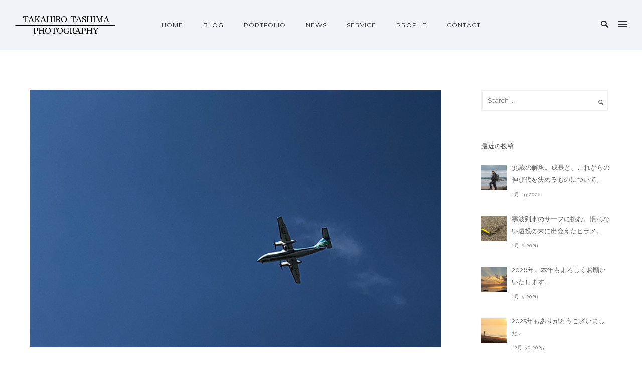

--- FILE ---
content_type: text/html; charset=UTF-8
request_url: https://takahirotashima.com/tag/%E4%BA%94%E5%B3%B6%E5%88%97%E5%B3%B6/
body_size: 33702
content:
<!doctype html>
<!-- paulirish.com/2008/conditional-stylesheets-vs-css-hacks-answer-neither/ -->
<!--[if lt IE 7]> <html class="no-js lt-ie9 lt-ie8 lt-ie7" lang="en"> <![endif]-->
<!--[if IE 7]>    <html class="no-js lt-ie9 lt-ie8" lang="en"> <![endif]-->
<!--[if IE 8]>    <html class="no-js lt-ie9" lang="en"> <![endif]-->
<!-- Consider adding a manifest.appcache: h5bp.com/d/Offline -->
<!--[if gt IE 8]><!--> 
<html class="no-js" lang="ja"> <!--<![endif]-->
<head>
	<meta charset="utf-8">
	<meta http-equiv="X-UA-Compatible" content="IE=edge,chrome=1" >
	<meta name="viewport" content="user-scalable=no, width=device-width, initial-scale=1, maximum-scale=1" />
    <meta name="apple-mobile-web-app-capable" content="yes" />
	    <title>五島列島 | takahirotashima 田島敬浩</title>
<meta name='robots' content='max-image-preview:large' />
<link rel='dns-prefetch' href='//fonts.googleapis.com' />
<link rel='dns-prefetch' href='//www.googletagmanager.com' />
<link rel='dns-prefetch' href='//pagead2.googlesyndication.com' />
<link rel="alternate" type="application/rss+xml" title="takahirotashima 田島敬浩 &raquo; フィード" href="https://takahirotashima.com/feed/" />
<link rel="alternate" type="application/rss+xml" title="takahirotashima 田島敬浩 &raquo; コメントフィード" href="https://takahirotashima.com/comments/feed/" />
<link rel="alternate" type="application/rss+xml" title="takahirotashima 田島敬浩 &raquo; 五島列島 タグのフィード" href="https://takahirotashima.com/tag/%e4%ba%94%e5%b3%b6%e5%88%97%e5%b3%b6/feed/" />

<!-- SEO SIMPLE PACK 3.6.2 -->
<link rel="canonical" href="https://takahirotashima.com/tag/%e4%ba%94%e5%b3%b6%e5%88%97%e5%b3%b6/">
<meta property="og:locale" content="ja_JP">
<meta property="og:type" content="website">
<meta property="og:title" content="五島列島 | takahirotashima 田島敬浩">
<meta property="og:url" content="https://takahirotashima.com/tag/%e4%ba%94%e5%b3%b6%e5%88%97%e5%b3%b6/">
<meta property="og:site_name" content="takahirotashima 田島敬浩">
<meta name="twitter:card" content="summary_large_image">
<meta name="twitter:site" content="tasciyyy">
<!-- / SEO SIMPLE PACK -->

	
			<!-- Google Analytics -->
			<script>
				(function(i,s,o,g,r,a,m){i['GoogleAnalyticsObject']=r;i[r]=i[r]||function(){
				(i[r].q=i[r].q||[]).push(arguments)},i[r].l=1*new Date();a=s.createElement(o),
				m=s.getElementsByTagName(o)[0];a.async=1;a.src=g;m.parentNode.insertBefore(a,m)
				})(window,document,'script','//www.google-analytics.com/analytics.js','ga');
	
				ga( 'create', 'UA-199194099-1', 'auto' );
								ga( 'send', 'pageview' );
			</script>
			<!-- End Google Analytics -->
		<style id='wp-img-auto-sizes-contain-inline-css' type='text/css'>
img:is([sizes=auto i],[sizes^="auto," i]){contain-intrinsic-size:3000px 1500px}
/*# sourceURL=wp-img-auto-sizes-contain-inline-css */
</style>
<link rel='stylesheet' id='sbi_styles-css' href='https://takahirotashima.com/wp-content/plugins/instagram-feed/css/sbi-styles.min.css?ver=6.10.0' type='text/css' media='all' />
<style id='wp-emoji-styles-inline-css' type='text/css'>

	img.wp-smiley, img.emoji {
		display: inline !important;
		border: none !important;
		box-shadow: none !important;
		height: 1em !important;
		width: 1em !important;
		margin: 0 0.07em !important;
		vertical-align: -0.1em !important;
		background: none !important;
		padding: 0 !important;
	}
/*# sourceURL=wp-emoji-styles-inline-css */
</style>
<style id='wp-block-library-inline-css' type='text/css'>
:root{--wp-block-synced-color:#7a00df;--wp-block-synced-color--rgb:122,0,223;--wp-bound-block-color:var(--wp-block-synced-color);--wp-editor-canvas-background:#ddd;--wp-admin-theme-color:#007cba;--wp-admin-theme-color--rgb:0,124,186;--wp-admin-theme-color-darker-10:#006ba1;--wp-admin-theme-color-darker-10--rgb:0,107,160.5;--wp-admin-theme-color-darker-20:#005a87;--wp-admin-theme-color-darker-20--rgb:0,90,135;--wp-admin-border-width-focus:2px}@media (min-resolution:192dpi){:root{--wp-admin-border-width-focus:1.5px}}.wp-element-button{cursor:pointer}:root .has-very-light-gray-background-color{background-color:#eee}:root .has-very-dark-gray-background-color{background-color:#313131}:root .has-very-light-gray-color{color:#eee}:root .has-very-dark-gray-color{color:#313131}:root .has-vivid-green-cyan-to-vivid-cyan-blue-gradient-background{background:linear-gradient(135deg,#00d084,#0693e3)}:root .has-purple-crush-gradient-background{background:linear-gradient(135deg,#34e2e4,#4721fb 50%,#ab1dfe)}:root .has-hazy-dawn-gradient-background{background:linear-gradient(135deg,#faaca8,#dad0ec)}:root .has-subdued-olive-gradient-background{background:linear-gradient(135deg,#fafae1,#67a671)}:root .has-atomic-cream-gradient-background{background:linear-gradient(135deg,#fdd79a,#004a59)}:root .has-nightshade-gradient-background{background:linear-gradient(135deg,#330968,#31cdcf)}:root .has-midnight-gradient-background{background:linear-gradient(135deg,#020381,#2874fc)}:root{--wp--preset--font-size--normal:16px;--wp--preset--font-size--huge:42px}.has-regular-font-size{font-size:1em}.has-larger-font-size{font-size:2.625em}.has-normal-font-size{font-size:var(--wp--preset--font-size--normal)}.has-huge-font-size{font-size:var(--wp--preset--font-size--huge)}.has-text-align-center{text-align:center}.has-text-align-left{text-align:left}.has-text-align-right{text-align:right}.has-fit-text{white-space:nowrap!important}#end-resizable-editor-section{display:none}.aligncenter{clear:both}.items-justified-left{justify-content:flex-start}.items-justified-center{justify-content:center}.items-justified-right{justify-content:flex-end}.items-justified-space-between{justify-content:space-between}.screen-reader-text{border:0;clip-path:inset(50%);height:1px;margin:-1px;overflow:hidden;padding:0;position:absolute;width:1px;word-wrap:normal!important}.screen-reader-text:focus{background-color:#ddd;clip-path:none;color:#444;display:block;font-size:1em;height:auto;left:5px;line-height:normal;padding:15px 23px 14px;text-decoration:none;top:5px;width:auto;z-index:100000}html :where(.has-border-color){border-style:solid}html :where([style*=border-top-color]){border-top-style:solid}html :where([style*=border-right-color]){border-right-style:solid}html :where([style*=border-bottom-color]){border-bottom-style:solid}html :where([style*=border-left-color]){border-left-style:solid}html :where([style*=border-width]){border-style:solid}html :where([style*=border-top-width]){border-top-style:solid}html :where([style*=border-right-width]){border-right-style:solid}html :where([style*=border-bottom-width]){border-bottom-style:solid}html :where([style*=border-left-width]){border-left-style:solid}html :where(img[class*=wp-image-]){height:auto;max-width:100%}:where(figure){margin:0 0 1em}html :where(.is-position-sticky){--wp-admin--admin-bar--position-offset:var(--wp-admin--admin-bar--height,0px)}@media screen and (max-width:600px){html :where(.is-position-sticky){--wp-admin--admin-bar--position-offset:0px}}

/*# sourceURL=wp-block-library-inline-css */
</style><style id='global-styles-inline-css' type='text/css'>
:root{--wp--preset--aspect-ratio--square: 1;--wp--preset--aspect-ratio--4-3: 4/3;--wp--preset--aspect-ratio--3-4: 3/4;--wp--preset--aspect-ratio--3-2: 3/2;--wp--preset--aspect-ratio--2-3: 2/3;--wp--preset--aspect-ratio--16-9: 16/9;--wp--preset--aspect-ratio--9-16: 9/16;--wp--preset--color--black: #000000;--wp--preset--color--cyan-bluish-gray: #abb8c3;--wp--preset--color--white: #ffffff;--wp--preset--color--pale-pink: #f78da7;--wp--preset--color--vivid-red: #cf2e2e;--wp--preset--color--luminous-vivid-orange: #ff6900;--wp--preset--color--luminous-vivid-amber: #fcb900;--wp--preset--color--light-green-cyan: #7bdcb5;--wp--preset--color--vivid-green-cyan: #00d084;--wp--preset--color--pale-cyan-blue: #8ed1fc;--wp--preset--color--vivid-cyan-blue: #0693e3;--wp--preset--color--vivid-purple: #9b51e0;--wp--preset--gradient--vivid-cyan-blue-to-vivid-purple: linear-gradient(135deg,rgb(6,147,227) 0%,rgb(155,81,224) 100%);--wp--preset--gradient--light-green-cyan-to-vivid-green-cyan: linear-gradient(135deg,rgb(122,220,180) 0%,rgb(0,208,130) 100%);--wp--preset--gradient--luminous-vivid-amber-to-luminous-vivid-orange: linear-gradient(135deg,rgb(252,185,0) 0%,rgb(255,105,0) 100%);--wp--preset--gradient--luminous-vivid-orange-to-vivid-red: linear-gradient(135deg,rgb(255,105,0) 0%,rgb(207,46,46) 100%);--wp--preset--gradient--very-light-gray-to-cyan-bluish-gray: linear-gradient(135deg,rgb(238,238,238) 0%,rgb(169,184,195) 100%);--wp--preset--gradient--cool-to-warm-spectrum: linear-gradient(135deg,rgb(74,234,220) 0%,rgb(151,120,209) 20%,rgb(207,42,186) 40%,rgb(238,44,130) 60%,rgb(251,105,98) 80%,rgb(254,248,76) 100%);--wp--preset--gradient--blush-light-purple: linear-gradient(135deg,rgb(255,206,236) 0%,rgb(152,150,240) 100%);--wp--preset--gradient--blush-bordeaux: linear-gradient(135deg,rgb(254,205,165) 0%,rgb(254,45,45) 50%,rgb(107,0,62) 100%);--wp--preset--gradient--luminous-dusk: linear-gradient(135deg,rgb(255,203,112) 0%,rgb(199,81,192) 50%,rgb(65,88,208) 100%);--wp--preset--gradient--pale-ocean: linear-gradient(135deg,rgb(255,245,203) 0%,rgb(182,227,212) 50%,rgb(51,167,181) 100%);--wp--preset--gradient--electric-grass: linear-gradient(135deg,rgb(202,248,128) 0%,rgb(113,206,126) 100%);--wp--preset--gradient--midnight: linear-gradient(135deg,rgb(2,3,129) 0%,rgb(40,116,252) 100%);--wp--preset--font-size--small: 13px;--wp--preset--font-size--medium: 20px;--wp--preset--font-size--large: 36px;--wp--preset--font-size--x-large: 42px;--wp--preset--spacing--20: 0.44rem;--wp--preset--spacing--30: 0.67rem;--wp--preset--spacing--40: 1rem;--wp--preset--spacing--50: 1.5rem;--wp--preset--spacing--60: 2.25rem;--wp--preset--spacing--70: 3.38rem;--wp--preset--spacing--80: 5.06rem;--wp--preset--shadow--natural: 6px 6px 9px rgba(0, 0, 0, 0.2);--wp--preset--shadow--deep: 12px 12px 50px rgba(0, 0, 0, 0.4);--wp--preset--shadow--sharp: 6px 6px 0px rgba(0, 0, 0, 0.2);--wp--preset--shadow--outlined: 6px 6px 0px -3px rgb(255, 255, 255), 6px 6px rgb(0, 0, 0);--wp--preset--shadow--crisp: 6px 6px 0px rgb(0, 0, 0);}:where(.is-layout-flex){gap: 0.5em;}:where(.is-layout-grid){gap: 0.5em;}body .is-layout-flex{display: flex;}.is-layout-flex{flex-wrap: wrap;align-items: center;}.is-layout-flex > :is(*, div){margin: 0;}body .is-layout-grid{display: grid;}.is-layout-grid > :is(*, div){margin: 0;}:where(.wp-block-columns.is-layout-flex){gap: 2em;}:where(.wp-block-columns.is-layout-grid){gap: 2em;}:where(.wp-block-post-template.is-layout-flex){gap: 1.25em;}:where(.wp-block-post-template.is-layout-grid){gap: 1.25em;}.has-black-color{color: var(--wp--preset--color--black) !important;}.has-cyan-bluish-gray-color{color: var(--wp--preset--color--cyan-bluish-gray) !important;}.has-white-color{color: var(--wp--preset--color--white) !important;}.has-pale-pink-color{color: var(--wp--preset--color--pale-pink) !important;}.has-vivid-red-color{color: var(--wp--preset--color--vivid-red) !important;}.has-luminous-vivid-orange-color{color: var(--wp--preset--color--luminous-vivid-orange) !important;}.has-luminous-vivid-amber-color{color: var(--wp--preset--color--luminous-vivid-amber) !important;}.has-light-green-cyan-color{color: var(--wp--preset--color--light-green-cyan) !important;}.has-vivid-green-cyan-color{color: var(--wp--preset--color--vivid-green-cyan) !important;}.has-pale-cyan-blue-color{color: var(--wp--preset--color--pale-cyan-blue) !important;}.has-vivid-cyan-blue-color{color: var(--wp--preset--color--vivid-cyan-blue) !important;}.has-vivid-purple-color{color: var(--wp--preset--color--vivid-purple) !important;}.has-black-background-color{background-color: var(--wp--preset--color--black) !important;}.has-cyan-bluish-gray-background-color{background-color: var(--wp--preset--color--cyan-bluish-gray) !important;}.has-white-background-color{background-color: var(--wp--preset--color--white) !important;}.has-pale-pink-background-color{background-color: var(--wp--preset--color--pale-pink) !important;}.has-vivid-red-background-color{background-color: var(--wp--preset--color--vivid-red) !important;}.has-luminous-vivid-orange-background-color{background-color: var(--wp--preset--color--luminous-vivid-orange) !important;}.has-luminous-vivid-amber-background-color{background-color: var(--wp--preset--color--luminous-vivid-amber) !important;}.has-light-green-cyan-background-color{background-color: var(--wp--preset--color--light-green-cyan) !important;}.has-vivid-green-cyan-background-color{background-color: var(--wp--preset--color--vivid-green-cyan) !important;}.has-pale-cyan-blue-background-color{background-color: var(--wp--preset--color--pale-cyan-blue) !important;}.has-vivid-cyan-blue-background-color{background-color: var(--wp--preset--color--vivid-cyan-blue) !important;}.has-vivid-purple-background-color{background-color: var(--wp--preset--color--vivid-purple) !important;}.has-black-border-color{border-color: var(--wp--preset--color--black) !important;}.has-cyan-bluish-gray-border-color{border-color: var(--wp--preset--color--cyan-bluish-gray) !important;}.has-white-border-color{border-color: var(--wp--preset--color--white) !important;}.has-pale-pink-border-color{border-color: var(--wp--preset--color--pale-pink) !important;}.has-vivid-red-border-color{border-color: var(--wp--preset--color--vivid-red) !important;}.has-luminous-vivid-orange-border-color{border-color: var(--wp--preset--color--luminous-vivid-orange) !important;}.has-luminous-vivid-amber-border-color{border-color: var(--wp--preset--color--luminous-vivid-amber) !important;}.has-light-green-cyan-border-color{border-color: var(--wp--preset--color--light-green-cyan) !important;}.has-vivid-green-cyan-border-color{border-color: var(--wp--preset--color--vivid-green-cyan) !important;}.has-pale-cyan-blue-border-color{border-color: var(--wp--preset--color--pale-cyan-blue) !important;}.has-vivid-cyan-blue-border-color{border-color: var(--wp--preset--color--vivid-cyan-blue) !important;}.has-vivid-purple-border-color{border-color: var(--wp--preset--color--vivid-purple) !important;}.has-vivid-cyan-blue-to-vivid-purple-gradient-background{background: var(--wp--preset--gradient--vivid-cyan-blue-to-vivid-purple) !important;}.has-light-green-cyan-to-vivid-green-cyan-gradient-background{background: var(--wp--preset--gradient--light-green-cyan-to-vivid-green-cyan) !important;}.has-luminous-vivid-amber-to-luminous-vivid-orange-gradient-background{background: var(--wp--preset--gradient--luminous-vivid-amber-to-luminous-vivid-orange) !important;}.has-luminous-vivid-orange-to-vivid-red-gradient-background{background: var(--wp--preset--gradient--luminous-vivid-orange-to-vivid-red) !important;}.has-very-light-gray-to-cyan-bluish-gray-gradient-background{background: var(--wp--preset--gradient--very-light-gray-to-cyan-bluish-gray) !important;}.has-cool-to-warm-spectrum-gradient-background{background: var(--wp--preset--gradient--cool-to-warm-spectrum) !important;}.has-blush-light-purple-gradient-background{background: var(--wp--preset--gradient--blush-light-purple) !important;}.has-blush-bordeaux-gradient-background{background: var(--wp--preset--gradient--blush-bordeaux) !important;}.has-luminous-dusk-gradient-background{background: var(--wp--preset--gradient--luminous-dusk) !important;}.has-pale-ocean-gradient-background{background: var(--wp--preset--gradient--pale-ocean) !important;}.has-electric-grass-gradient-background{background: var(--wp--preset--gradient--electric-grass) !important;}.has-midnight-gradient-background{background: var(--wp--preset--gradient--midnight) !important;}.has-small-font-size{font-size: var(--wp--preset--font-size--small) !important;}.has-medium-font-size{font-size: var(--wp--preset--font-size--medium) !important;}.has-large-font-size{font-size: var(--wp--preset--font-size--large) !important;}.has-x-large-font-size{font-size: var(--wp--preset--font-size--x-large) !important;}
/*# sourceURL=global-styles-inline-css */
</style>

<style id='classic-theme-styles-inline-css' type='text/css'>
/*! This file is auto-generated */
.wp-block-button__link{color:#fff;background-color:#32373c;border-radius:9999px;box-shadow:none;text-decoration:none;padding:calc(.667em + 2px) calc(1.333em + 2px);font-size:1.125em}.wp-block-file__button{background:#32373c;color:#fff;text-decoration:none}
/*# sourceURL=/wp-includes/css/classic-themes.min.css */
</style>
<link rel='stylesheet' id='gdprmagnificpopup-css' href='https://takahirotashima.com/wp-content/plugins/be-gdpr/public/css/magnific-popup.css?ver=1.1.6' type='text/css' media='all' />
<link rel='stylesheet' id='be-gdpr-css' href='https://takahirotashima.com/wp-content/plugins/be-gdpr/public/css/be-gdpr-public.css?ver=1.1.6' type='text/css' media='all' />
<link rel='stylesheet' id='be-slider-css' href='https://takahirotashima.com/wp-content/plugins/oshine-modules/public/css/be-slider.css?ver=6.9' type='text/css' media='all' />
<link rel='stylesheet' id='oshine-modules-css' href='https://takahirotashima.com/wp-content/plugins/oshine-modules/public/css/oshine-modules.css?ver=3.2' type='text/css' media='all' />
<link rel='stylesheet' id='typehub-css' href='https://takahirotashima.com/wp-content/plugins/tatsu/includes/typehub/public/css/typehub-public.css?ver=2.0.6' type='text/css' media='all' />
<link rel='stylesheet' id='typehub-google-fonts-css' href='//fonts.googleapis.com/css?family=Montserrat%3A700%2C400%7CRaleway%3A400%2C600%7CCrimson+Text%3A400italic%2C400%7CSource+Sans+Pro%3A400&#038;ver=1.0' type='text/css' media='all' />
<link rel='stylesheet' id='tatsu-main-css' href='https://takahirotashima.com/wp-content/plugins/tatsu/public/css/tatsu.min.css?ver=3.5.3' type='text/css' media='all' />
<link rel='stylesheet' id='oshine_icons-css' href='https://takahirotashima.com/wp-content/themes/oshin/fonts/icomoon/style.css?ver=7.2.9' type='text/css' media='all' />
<link rel='stylesheet' id='font_awesome-css' href='https://takahirotashima.com/wp-content/plugins/tatsu/includes/icons/font_awesome/font-awesome.css?ver=6.9' type='text/css' media='all' />
<link rel='stylesheet' id='font_awesome_brands-css' href='https://takahirotashima.com/wp-content/plugins/tatsu/includes/icons/font_awesome/brands.css?ver=6.9' type='text/css' media='all' />
<link rel='stylesheet' id='tatsu_icons-css' href='https://takahirotashima.com/wp-content/plugins/tatsu/includes/icons/tatsu_icons/tatsu-icons.css?ver=6.9' type='text/css' media='all' />
<link rel='stylesheet' id='be-themes-bb-press-css-css' href='https://takahirotashima.com/wp-content/themes/oshin/bb-press/bb-press.css?ver=6.9' type='text/css' media='all' />
<link rel='stylesheet' id='be-style-main-css-css' href='https://takahirotashima.com/wp-content/themes/oshin/css/main.css?ver=7.2.9' type='text/css' media='all' />
<link rel='stylesheet' id='be-style-top-header-css' href='https://takahirotashima.com/wp-content/themes/oshin/css/headers/top-header.css?ver=7.2.9' type='text/css' media='all' />
<link rel='stylesheet' id='be-style-responsive-header-css' href='https://takahirotashima.com/wp-content/themes/oshin/css/headers/responsive-header.css?ver=7.2.9' type='text/css' media='all' />
<link rel='stylesheet' id='be-style-multilevel-menu-css' href='https://takahirotashima.com/wp-content/themes/oshin/css/headers/multilevel-menu.css?ver=7.2.9' type='text/css' media='all' />
<link rel='stylesheet' id='be-themes-layout-css' href='https://takahirotashima.com/wp-content/themes/oshin/css/layout.css?ver=7.2.9' type='text/css' media='all' />
<link rel='stylesheet' id='magnific-popup-css' href='https://takahirotashima.com/wp-content/themes/oshin/css/vendor/magnific-popup.css?ver=6.9' type='text/css' media='all' />
<link rel='stylesheet' id='scrollbar-css' href='https://takahirotashima.com/wp-content/themes/oshin/css/vendor/scrollbar.css?ver=6.9' type='text/css' media='all' />
<link rel='stylesheet' id='flickity-css' href='https://takahirotashima.com/wp-content/themes/oshin/css/vendor/flickity.css?ver=6.9' type='text/css' media='all' />
<link rel='stylesheet' id='be-custom-fonts-css' href='https://takahirotashima.com/wp-content/themes/oshin/fonts/fonts.css?ver=7.2.9' type='text/css' media='all' />
<link rel='stylesheet' id='be-style-css-css' href='https://takahirotashima.com/wp-content/themes/oshin/style.css?ver=7.2.9' type='text/css' media='all' />
<link rel='stylesheet' id='ms-main-css' href='https://takahirotashima.com/wp-content/plugins/masterslider/public/assets/css/masterslider.main.css?ver=3.5.9' type='text/css' media='all' />
<link rel='stylesheet' id='ms-custom-css' href='https://takahirotashima.com/wp-content/uploads/masterslider/custom.css?ver=6.6' type='text/css' media='all' />
<script type="text/javascript" src="https://takahirotashima.com/wp-includes/js/jquery/jquery.min.js?ver=3.7.1" id="jquery-core-js"></script>
<script type="text/javascript" src="https://takahirotashima.com/wp-includes/js/jquery/jquery-migrate.min.js?ver=3.4.1" id="jquery-migrate-js"></script>
<script type="text/javascript" id="be-gdpr-js-extra">
/* <![CDATA[ */
var beGdprConcerns = {"youtube":{"label":"Youtube","description":"Consent to display content from YouTube.","required":false},"vimeo":{"label":"Vimeo","description":"Consent to display content from Vimeo.","required":false},"gmaps":{"label":"Google Maps","description":"Consent to display content from Google Maps.","required":false}};
//# sourceURL=be-gdpr-js-extra
/* ]]> */
</script>
<script type="text/javascript" src="https://takahirotashima.com/wp-content/plugins/be-gdpr/public/js/be-gdpr-public.js?ver=1.1.6" id="be-gdpr-js"></script>
<script type="text/javascript" src="https://takahirotashima.com/wp-content/plugins/tatsu/includes/typehub/public/js/webfont.min.js?ver=6.9" id="webfontloader-js"></script>
<script type="text/javascript" src="https://takahirotashima.com/wp-content/themes/oshin/js/vendor/modernizr.js?ver=6.9" id="modernizr-js"></script>
<link rel="https://api.w.org/" href="https://takahirotashima.com/wp-json/" /><link rel="alternate" title="JSON" type="application/json" href="https://takahirotashima.com/wp-json/wp/v2/tags/133" /><link rel="EditURI" type="application/rsd+xml" title="RSD" href="https://takahirotashima.com/xmlrpc.php?rsd" />
<meta name="generator" content="WordPress 6.9" />
<meta name="generator" content="Site Kit by Google 1.168.0" /><script>var ms_grabbing_curosr='https://takahirotashima.com/wp-content/plugins/masterslider/public/assets/css/common/grabbing.cur',ms_grab_curosr='https://takahirotashima.com/wp-content/plugins/masterslider/public/assets/css/common/grab.cur';</script>
<meta name="generator" content="MasterSlider 3.5.9 - Responsive Touch Image Slider" />
<style id = "be-dynamic-css" type="text/css"> 
body {
    background-color: rgb(255,255,255);background-color: rgba(255,255,255,1);}
.layout-box #header-inner-wrap, 
#header-inner-wrap, #header-inner-wrap.style3 #header-bottom-bar,
body.header-transparent #header #header-inner-wrap.no-transparent,
.left-header .sb-slidebar.sb-left,
.left-header .sb-slidebar.sb-left #slidebar-menu a::before 
{
    background-color: rgb(242,243,248);background-color: rgba(242,243,248,1);}
#mobile-menu, 
#mobile-menu ul {
    background-color: rgb(255,255,255);background-color: rgba(255,255,255,1);}

  #mobile-menu li{
    border-bottom-color: #efefef ;
  }


body.header-transparent #header-inner-wrap{
  background: transparent;
}
.be-gdpr-modal-item input:checked + .slider{
  background-color: rgba(224,162,64,1);
}
.be-gdpr-modal-iteminput:focus + .slider {
  box-shadow: 0 0 1px  rgba(224,162,64,1);
}
.be-gdpr-modal-item .slider:before {
  background-color:#ffffff;
}
.be-gdpr-cookie-notice-bar .be-gdpr-cookie-notice-button{
  background: rgba(224,162,64,1);
  color: #ffffff;
}

#header .header-border{
 border-bottom:  none #efefef;
}
#header-top-bar{
    background-color: rgb(50,50,50);background-color: rgba(50,50,50,0.85);    border-bottom:  none #323232;
    color: #ffffff;
}
#header-top-bar #topbar-menu li a{
    color: #ffffff;
}
#header-bottom-bar{
    background-color: rgb(255,255,255);background-color: rgba(255,255,255,1);    border-top:  none #323232;
    border-bottom:  none #323232;
}

/*Adjusted the timings for the new effects*/
body.header-transparent #header #header-inner-wrap {
	-webkit-transition: background .25s ease, box-shadow .25s ease, opacity 700ms cubic-bezier(0.645, 0.045, 0.355, 1), transform 700ms cubic-bezier(0.645, 0.045, 0.355, 1);
	-moz-transition: background .25s ease, box-shadow .25s ease, opacity 700ms cubic-bezier(0.645, 0.045, 0.355, 1), transform 700ms cubic-bezier(0.645, 0.045, 0.355, 1);
	-o-transition: background .25s ease, box-shadow .25s ease, opacity 700ms cubic-bezier(0.645, 0.045, 0.355, 1), transform 700ms cubic-bezier(0.645, 0.045, 0.355, 1);
	transition: background .25s ease, box-shadow .25s ease, opacity 700ms cubic-bezier(0.645, 0.045, 0.355, 1), transform 700ms cubic-bezier(0.645, 0.045, 0.355, 1);
}

body.header-transparent.semi #header .semi-transparent{
  background-color: rgb(0,0,0);background-color: rgba(0,0,0,0.4);  !important ;
}
body.header-transparent.semi #content {
    padding-top: 100px;
}

#content,
#blog-content {
    background-color: rgb(255,255,255);background-color: rgba(255,255,255,1);}
#bottom-widgets {
    background-color: rgb(242,243,248);background-color: rgba(242,243,248,1);}
#footer {
  background-color: rgb(255,255,255);background-color: rgba(255,255,255,1);}
#footer .footer-border{
  border-bottom:  none ;
}
.page-title-module-custom {
	background-color: rgb(242,243,248);background-color: rgba(242,243,248,1);}
#portfolio-title-nav-wrap{
  background-color : #ededed;
}
#navigation .sub-menu,
#navigation .children,
#navigation-left-side .sub-menu,
#navigation-left-side .children,
#navigation-right-side .sub-menu,
#navigation-right-side .children {
  background-color: rgb(31,31,31);background-color: rgba(31,31,31,1);}
.sb-slidebar.sb-right {
  background-color: rgb(26,26,26);background-color: rgba(26,26,26,1);}
.left-header .left-strip-wrapper,
.left-header #left-header-mobile {
  background-color : #f2f3f8 ;
}
.layout-box-top,
.layout-box-bottom,
.layout-box-right,
.layout-box-left,
.layout-border-header-top #header-inner-wrap,
.layout-border-header-top.layout-box #header-inner-wrap, 
body.header-transparent .layout-border-header-top #header #header-inner-wrap.no-transparent {
  background-color: rgb(211,211,211);background-color: rgba(211,211,211,1);}

.left-header.left-sliding.left-overlay-menu .sb-slidebar{
  background-color: rgb(8,8,8);background-color: rgba(8,8,8,0.90);  
}
.top-header.top-overlay-menu .sb-slidebar{
  background-color: rgb(26,26,26);background-color: rgba(26,26,26,1);}
.search-box-wrapper{
  background-color: rgb(255,255,255);background-color: rgba(255,255,255,0.85);}
.search-box-wrapper.style1-header-search-widget input[type="text"]{
  background-color: transparent !important;
  color: #000000;
  border: 1px solid  #000000;
}
.search-box-wrapper.style2-header-search-widget input[type="text"]{
  background-color: transparent !important;
  color: #000000;
  border: none !important;
  box-shadow: none !important;
}
.search-box-wrapper .searchform .search-icon{
  color: #000000;
}
#header-top-bar-right .search-box-wrapper.style1-header-search-widget input[type="text"]{
  border: none; 
}


.post-title ,
.post-date-wrap {
  margin-bottom: 12px;
}

/* ======================
    Dynamic Border Styling
   ====================== */


.layout-box-top,
.layout-box-bottom {
  height: 30px;
}

.layout-box-right,
.layout-box-left {
  width: 30px;
}

#main.layout-border,
#main.layout-border.layout-border-header-top{
  padding: 30px;
}
.left-header #main.layout-border {
    padding-left: 0px;
}
#main.layout-border.layout-border-header-top {
  padding-top: 0px;
}
.be-themes-layout-layout-border #logo-sidebar,
.be-themes-layout-layout-border-header-top #logo-sidebar{
  margin-top: 70px;
}

/*Left Static Menu*/
.left-header.left-static.be-themes-layout-layout-border #main-wrapper{
  margin-left: 310px;
}
.left-header.left-static.be-themes-layout-layout-border .sb-slidebar.sb-left {
  left: 30px;
}

/*Right Slidebar*/

body.be-themes-layout-layout-border-header-top .sb-slidebar.sb-right,
body.be-themes-layout-layout-border .sb-slidebar.sb-right {
  right: -250px; 
}
.be-themes-layout-layout-border-header-top .sb-slidebar.sb-right.opened,
.be-themes-layout-layout-border .sb-slidebar.sb-right.opened {
  right: 30px;
}

/* Top-overlay menu on opening, header moves sideways bug. Fixed on the next line code */
/*body.be-themes-layout-layout-border-header-top.top-header.slider-bar-opened #main #header #header-inner-wrap.no-transparent.top-animate,
body.be-themes-layout-layout-border.top-header.slider-bar-opened #main #header #header-inner-wrap.no-transparent.top-animate {
  right: 310px;
}*/

body.be-themes-layout-layout-border-header-top.top-header:not(.top-overlay-menu).slider-bar-opened #main #header #header-inner-wrap.no-transparent.top-animate,
body.be-themes-layout-layout-border.top-header:not(.top-overlay-menu).slider-bar-opened #main #header #header-inner-wrap.no-transparent.top-animate {
  right: 310px;
}

/* Now not needed mostly, as the hero section image is coming properly */


/*Single Page Version*/
body.be-themes-layout-layout-border-header-top.single-page-version .single-page-nav-wrap,
body.be-themes-layout-layout-border.single-page-version .single-page-nav-wrap {
  right: 50px;
}

/*Split Screen Page Template*/
.top-header .layout-border #content.page-split-screen-left {
  margin-left: calc(50% + 15px);
} 
.top-header.page-template-page-splitscreen-left .layout-border .header-hero-section {
  width: calc(50% - 15px);
} 

.top-header .layout-border #content.page-split-screen-right {
  width: calc(50% - 15px);
} 
.top-header.page-template-page-splitscreen-right .layout-border .header-hero-section {
  left: calc(50% - 15px);
} 
  
 
@media only screen and (max-width: 960px) {
  body.be-themes-layout-layout-border-header-top.single-page-version .single-page-nav-wrap,
  body.be-themes-layout-layout-border.single-page-version .single-page-nav-wrap {
    right: 35px;
  }
  body.be-themes-layout-layout-border-header-top .sb-slidebar.sb-right, 
  body.be-themes-layout-layout-border .sb-slidebar.sb-right {
    right: -280px;
  }
  #main.layout-border,
  #main.layout-border.layout-border-header-top {
    padding: 0px !important;
  }
  .top-header .layout-border #content.page-split-screen-left,
  .top-header .layout-border #content.page-split-screen-right {
      margin-left: 0px;
      width:100%;
  }
  .top-header.page-template-page-splitscreen-right .layout-border .header-hero-section,
  .top-header.page-template-page-splitscreen-left .layout-border .header-hero-section {
      width:100%;
  }
}




.filters.single_border .filter_item{
    border-color: rgba(224,162,64,1);
}
.filters.rounded .current_choice{
    border-radius: 50px;
    background-color: rgba(224,162,64,1);
    color: #ffffff;
}
.filters.single_border .current_choice,
.filters.border .current_choice{
    color: rgba(224,162,64,1);
}

.exclusive-mobile-bg .menu-controls{
  background-color: background-color: rgb(255,255,255);background-color: rgba(255,255,255,0);;
}
    #header .be-mobile-menu-icon span {
        background-color : #323232;
    } 
    #header-controls-right,
    #header-controls-left,
    .overlay-menu-close,
    .be-overlay-menu-close {
      color : #323232;
    }

#header .exclusive-mobile-bg .be-mobile-menu-icon,
#header .exclusive-mobile-bg .be-mobile-menu-icon span,
#header-inner-wrap.background--light.transparent.exclusive-mobile-bg .be-mobile-menu-icon,
#header-inner-wrap.background--light.transparent.exclusive-mobile-bg .be-mobile-menu-icon span,
#header-inner-wrap.background--dark.transparent.exclusive-mobile-bg .be-mobile-menu-icon,
#header-inner-wrap.background--dark.transparent.exclusive-mobile-bg .be-mobile-menu-icon span {
  background-color: #323232}
.be-mobile-menu-icon{
  width: 18px;
  height: 2px;
}
.be-mobile-menu-icon .hamburger-line-1{
  top: -5px;
}
.be-mobile-menu-icon .hamburger-line-3{
  top: 5px;
}

.thumb-title-wrap {
  color: #ffffff;
}


#bottom-widgets .widget ul li a, #bottom-widgets a {
	color: inherit;
}

#bottom-widgets .tagcloud a:hover {
  color: #ffffff;
}


a, a:visited, a:hover,
#bottom-widgets .widget ul li a:hover, 
#bottom-widgets a:hover{
  color: rgba(224,162,64,1);
}

#header-top-menu a:hover,
#navigation .current_page_item a,
#navigation .current_page_item a:hover,
#navigation a:hover,
#navigation-left-side .current_page_item a,
#navigation-left-side .current_page_item a:hover,
#navigation-left-side a:hover,
#navigation-right-side .current_page_item a,
#navigation-right-side .current_page_item a:hover,
#navigation-right-side a:hover,
#menu li.current-menu-ancestor > a,
#navigation-left-side .current-menu-item > a,
#navigation-right-side .current-menu-item > a,
#navigation .current-menu-item > a,
#navigation .sub-menu .current-menu-item > a,
#navigation .sub-menu a:hover,
#navigation .children .current-menu-item > a,
#navigation .children a:hover,
#slidebar-menu .current-menu-item > a,
.special-header-menu a:hover + .mobile-sub-menu-controller i,
.special-header-menu #slidebar-menu a:hover,
.special-header-menu .sub-menu a:hover,
.single-page-version #navigation a:hover,
.single-page-version #navigation-left-side a:hover,
.single-page-version #navigation-right-side a:hover,
.single-page-version #navigation .current-section.current_page_item a,
.single-page-version #navigation-left-side .current-section.current_page_item a,
.single-page-version #navigation-right-side .current-section.current_page_item a,
.single-page-version #slidebar-menu .current-section.current_page_item a,
.single-page-version #navigation .current_page_item a:hover,
.single-page-version #navigation-left-side .current_page_item a:hover,
.single-page-version #navigation-right-side .current_page_item a:hover,
.single-page-version #slidebar-menu .current_page_item a:hover,
.be-sticky-sections #navigation a:hover,
.be-sticky-sections #navigation-left-side a:hover,
.be-sticky-sections #navigation-right-side a:hover,
.be-sticky-sections #navigation .current-section.current_page_item a,
.be-sticky-sections #navigation-left-side .current-section.current_page_item a,
.be-sticky-sections #navigation-right-side .current-section.current_page_item a,
.be-sticky-sections #navigation .current_page_item a:hover,
.be-sticky-sections #navigation-left-side .current_page_item a:hover,
.be-sticky-sections #navigation-right-side .current_page_item a:hover,
#navigation .current-menu-ancestor > a,
#navigation-left-side .current-menu-ancestor > a,
#navigation-right-side .current-menu-ancestor > a,
#slidebar-menu .current-menu-ancestor > a,
.special-header-menu .current-menu-item > a,
.sb-left #slidebar-menu a:hover {
	color: rgba(224,162,64,1);
}

#navigation .current_page_item ul li a,
#navigation-left-side .current_page_item ul li a,
#navigation-right-side .current_page_item ul li a,
.single-page-version #navigation .current_page_item a,
.single-page-version #navigation-left-side .current_page_item a,
.single-page-version #navigation-right-side .current_page_item a,
.single-page-version #slidebar-menu .current_page_item a,
.single-page-version #navigation .sub-menu .current-menu-item > a,
.single-page-version #navigation .children .current-menu-item > a 
.be-sticky-sections #navigation .current_page_item a,
.be-sticky-sections #navigation-left-side .current_page_item a,
.be-sticky-sections #navigation-right-side .current_page_item a,
.be-sticky-sections #navigation .sub-menu .current-menu-item > a,
.be-sticky-sections #navigation .children .current-menu-item > a {
  color: inherit;
}

.be-nav-link-effect-1 a::after,
.be-nav-link-effect-2 a::after,
.be-nav-link-effect-3 a::after{
  background-color: rgb(224,162,64);background-color: rgba(224,162,64,1);}


#portfolio-title-nav-wrap .portfolio-nav a {
 color:   #d2d2d2; 
}
#portfolio-title-nav-wrap .portfolio-nav a .home-grid-icon span{
  background-color: #d2d2d2; 
}
#portfolio-title-nav-wrap .portfolio-nav a:hover {
 color:   #000000; 
}
#portfolio-title-nav-wrap .portfolio-nav a:hover .home-grid-icon span{
  background-color: #000000; 
}

.page-title-module-custom .header-breadcrumb {
  line-height: 36px;
}
#portfolio-title-nav-bottom-wrap h6, 
#portfolio-title-nav-bottom-wrap ul li a, 
.single_portfolio_info_close,
#portfolio-title-nav-bottom-wrap .slider-counts{
  background-color: rgb(255,255,255);background-color: rgba(255,255,255,0);}

.more-link.style2-button:hover {
  border-color: rgba(224,162,64,1) !important;
  background: rgba(224,162,64,1) !important;
  color: #ffffff !important;
}
.woocommerce a.button, .woocommerce-page a.button, 
.woocommerce button.button, .woocommerce-page button.button, 
.woocommerce input.button, .woocommerce-page input.button, 
.woocommerce #respond input#submit, .woocommerce-page #respond input#submit,
.woocommerce #content input.button, .woocommerce-page #content input.button {
  background: transparent !important;
  color: #000 !important;
  border-color: #000 !important;
  border-style: solid !important;
  border-width: 2px !important;
  background:  !important;
  color: #000000 !important;
  border-width: 2px !important;
  border-color: #000000 !important;
  line-height: 41px;
  text-transform: uppercase;
}
.woocommerce a.button:hover, .woocommerce-page a.button:hover, 
.woocommerce button.button:hover, .woocommerce-page button.button:hover, 
.woocommerce input.button:hover, .woocommerce-page input.button:hover, 
.woocommerce #respond input#submit:hover, .woocommerce-page #respond input#submit:hover,
.woocommerce #content input.button:hover, .woocommerce-page #content input.button:hover {
  background: #e0a240 !important;
  color: #fff !important;
  border-color: #e0a240 !important;
  border-width: 2px !important;
  background: #000000 !important;
  color: #ffffff !important;
  border-color: #000000 !important;

}
.woocommerce a.button.alt, .woocommerce-page a.button.alt, 
.woocommerce .button.alt, .woocommerce-page .button.alt, 
.woocommerce input.button.alt, .woocommerce-page input.button.alt,
.woocommerce input[type="submit"].alt, .woocommerce-page input[type="submit"].alt, 
.woocommerce #respond input#submit.alt, .woocommerce-page #respond input#submit.alt,
.woocommerce #content input.button.alt, .woocommerce-page #content input.button.alt {
  background: #e0a240 !important;
  color: #fff !important;
  border-color: #e0a240 !important;
  border-style: solid !important;
  border-width: 2px !important;
  background: #e0a240 !important;
  color: #ffffff !important;
  border-width: px !important;
  border-color: transparent !important;
  line-height: 41px;
  text-transform: uppercase;
}
.woocommerce a.button.alt:hover, .woocommerce-page a.button.alt:hover, 
.woocommerce .button.alt:hover, .woocommerce-page .button.alt:hover, 
.woocommerce input[type="submit"].alt:hover, .woocommerce-page input[type="submit"].alt:hover, 
.woocommerce input.button.alt:hover, .woocommerce-page input.button.alt:hover, 
.woocommerce #respond input#submit.alt:hover, .woocommerce-page #respond input#submit.alt:hover,
.woocommerce #content input.button.alt:hover, .woocommerce-page #content input.button.alt:hover {
  background: transparent !important;
  color: #000 !important;
  border-color: #000 !important;
  border-style: solid !important;
  border-width: 2px !important;
  background: #000000 !important;
  color: #ffffff !important;
  border-color: transparent !important;
}

.woocommerce .woocommerce-message a.button, 
.woocommerce-page .woocommerce-message a.button,
.woocommerce .woocommerce-message a.button:hover,
.woocommerce-page .woocommerce-message a.button:hover {
  border: none !important;
  color: #fff !important;
  background: none !important;
}

.woocommerce .woocommerce-ordering select.orderby, 
.woocommerce-page .woocommerce-ordering select.orderby {
      border-color: #eeeeee;
}

.style7-blog .post-title{
  margin-bottom: 9px;
}

.style8-blog .post-comment-wrap a:hover{
    color : rgba(224,162,64,1);
}

  .style8-blog .element:not(.be-image-post) .post-details-wrap{
    background-color: #ffffff ;
  }

.accordion .accordion-head.with-bg.ui-accordion-header-active{
  background-color: rgba(224,162,64,1) !important;
  color: #ffffff !important;
}

#portfolio-title-nav-wrap{
  padding-top: 15px;
  padding-bottom: 15px;
  border-bottom: 1px solid #e8e8e8;
}

#portfolio-title-nav-bottom-wrap h6, 
#portfolio-title-nav-bottom-wrap ul, 
.single_portfolio_info_close .font-icon,
.slider-counts{
  color:  #2b2b2b ;
}
#portfolio-title-nav-bottom-wrap .home-grid-icon span{
  background-color: #2b2b2b ;
}
#portfolio-title-nav-bottom-wrap h6:hover,
#portfolio-title-nav-bottom-wrap ul a:hover,
#portfolio-title-nav-bottom-wrap .slider-counts:hover,
.single_portfolio_info_close:hover {
  background-color: rgb(224,162,64);background-color: rgba(224,162,64,1.00);}

#portfolio-title-nav-bottom-wrap h6:hover,
#portfolio-title-nav-bottom-wrap ul a:hover,
#portfolio-title-nav-bottom-wrap .slider-counts:hover,
.single_portfolio_info_close:hover .font-icon{
  color:  #ffffff ;
}
#portfolio-title-nav-bottom-wrap ul a:hover .home-grid-icon span{
  background-color: #ffffff ;
}
/* ======================
    Layout 
   ====================== */


body #header-inner-wrap.top-animate #navigation, 
body #header-inner-wrap.top-animate .header-controls, 
body #header-inner-wrap.stuck #navigation, 
body #header-inner-wrap.stuck .header-controls {
	-webkit-transition: line-height 0.5s ease;
	-moz-transition: line-height 0.5s ease;
	-ms-transition: line-height 0.5s ease;
	-o-transition: line-height 0.5s ease;
	transition: line-height 0.5s ease;
}
	
.header-cart-controls .cart-contents span{
	background: #e0a240;
}
.header-cart-controls .cart-contents span{
	color: #ffffff;
}

.left-sidebar-page,
.right-sidebar-page, 
.no-sidebar-page .be-section-pad:first-child, 
.page-template-page-940-php #content , 
.no-sidebar-page #content-wrap, 
.portfolio-archives.no-sidebar-page #content-wrap {
    padding-top: 80px;
    padding-bottom: 80px;
}  
.no-sidebar-page #content-wrap.page-builder{
    padding-top: 0px;
    padding-bottom: 0px;
}
.left-sidebar-page .be-section:first-child, 
.right-sidebar-page .be-section:first-child, 
.dual-sidebar-page .be-section:first-child {
    padding-top: 0 !important;
}

.style1 .logo,
.style4 .logo,
#left-header-mobile .logo,
.style3 .logo,
.style7 .logo,
.style10 .logo{
  padding-top: 25px;
  padding-bottom: 25px;
}

.style5 .logo,
.style6 .logo{
  margin-top: 25px;
  margin-bottom: 25px;
}
#footer-wrap {
  padding-top: 25px;  
  padding-bottom: 25px;  
}

/* ======================
    Colors 
   ====================== */


.sec-bg,
.gallery_content,
.fixed-sidebar-page .fixed-sidebar,
.style3-blog .blog-post.element .element-inner,
.style4-blog .blog-post,
.blog-post.format-link .element-inner,
.blog-post.format-quote .element-inner,
.woocommerce ul.products li.product, 
.woocommerce-page ul.products li.product,
.chosen-container.chosen-container-single .chosen-drop,
.chosen-container.chosen-container-single .chosen-single,
.chosen-container.chosen-container-active.chosen-with-drop .chosen-single {
  background: #fafbfd;
}
.sec-color,
.post-meta a,
.pagination a, .pagination a:visited, .pagination span, .pages_list a,
input[type="text"], input[type="email"], input[type="password"],
textarea,
.gallery_content,
.fixed-sidebar-page .fixed-sidebar,
.style3-blog .blog-post.element .element-inner,
.style4-blog .blog-post,
.blog-post.format-link .element-inner,
.blog-post.format-quote .element-inner,
.woocommerce ul.products li.product, 
.woocommerce-page ul.products li.product,
.chosen-container.chosen-container-single .chosen-drop,
.chosen-container.chosen-container-single .chosen-single,
.chosen-container.chosen-container-active.chosen-with-drop .chosen-single {
  color: #7a7a7a;
}

.woocommerce .quantity .plus, .woocommerce .quantity .minus, .woocommerce #content .quantity .plus, .woocommerce #content .quantity .minus, .woocommerce-page .quantity .plus, .woocommerce-page .quantity .minus, .woocommerce-page #content .quantity .plus, .woocommerce-page #content .quantity .minus,
.woocommerce .quantity input.qty, .woocommerce #content .quantity input.qty, .woocommerce-page .quantity input.qty, .woocommerce-page #content .quantity input.qty {
  background: #fafbfd; 
  color: #7a7a7a;
  border-color: #eeeeee;
}


.woocommerce div.product .woocommerce-tabs ul.tabs li, .woocommerce #content div.product .woocommerce-tabs ul.tabs li, .woocommerce-page div.product .woocommerce-tabs ul.tabs li, .woocommerce-page #content div.product .woocommerce-tabs ul.tabs li {
  color: #7a7a7a!important;
}

.chosen-container .chosen-drop,
nav.woocommerce-pagination,
.summary.entry-summary .price,
.portfolio-details.style2 .gallery-side-heading-wrap,
#single-author-info,
.single-page-atts,
article.comment {
  border-color: #eeeeee !important;
}

.fixed-sidebar-page #page-content{
  background: #ffffff; 
}


.sec-border,
input[type="text"], input[type="email"], input[type="tel"], input[type="password"],
textarea {
  border: 2px solid #eeeeee;
}
.chosen-container.chosen-container-single .chosen-single,
.chosen-container.chosen-container-active.chosen-with-drop .chosen-single {
  border: 2px solid #eeeeee;
}

.woocommerce table.shop_attributes th, .woocommerce-page table.shop_attributes th,
.woocommerce table.shop_attributes td, .woocommerce-page table.shop_attributes td {
    border: none;
    border-bottom: 1px solid #eeeeee;
    padding-bottom: 5px;
}

.woocommerce .widget_price_filter .price_slider_wrapper .ui-widget-content, .woocommerce-page .widget_price_filter .price_slider_wrapper .ui-widget-content{
    border: 1px solid #eeeeee;
}
.pricing-table .pricing-title,
.chosen-container .chosen-results li {
  border-bottom: 1px solid #eeeeee;
}


.separator {
  border:0;
  height:1px;
  color: #eeeeee;
  background-color: #eeeeee;
}

.alt-color,
li.ui-tabs-active h6 a,
a,
a:visited,
.social_media_icons a:hover,
.post-title a:hover,
.fn a:hover,
a.team_icons:hover,
.recent-post-title a:hover,
.widget_nav_menu ul li.current-menu-item a,
.widget_nav_menu ul li.current-menu-item:before,
.woocommerce ul.cart_list li a:hover,
.woocommerce ul.product_list_widget li a:hover,
.woocommerce-page ul.cart_list li a:hover,
.woocommerce-page ul.product_list_widget li a:hover,
.woocommerce-page .product-categories li a:hover,
.woocommerce ul.products li.product .product-meta-data h3:hover,
.woocommerce table.cart a.remove:hover, .woocommerce #content table.cart a.remove:hover, .woocommerce-page table.cart a.remove:hover, .woocommerce-page #content table.cart a.remove:hover,
td.product-name a:hover,
.woocommerce-page #content .quantity .plus:hover,
.woocommerce-page #content .quantity .minus:hover,
.post-category a:hover,
.menu-card-item-stared {
    color: rgba(224,162,64,1);
}

a.custom-like-button.no-liked{
  color: rgba(255,255,255,0.5);
}

a.custom-like-button.liked{
  color: rgba(255,255,255,1);
}


.content-slide-wrap .flex-control-paging li a.flex-active,
.content-slide-wrap .flex-control-paging li.flex-active a:before {
  background: rgba(224,162,64,1) !important;
  border-color: rgba(224,162,64,1) !important;
}


#navigation .menu > ul > li.mega > ul > li {
  border-color: #3d3d3d;
}

  .sb-slidebar.sb-right .menu{
    border-top: 1px solid #2d2d2d;
    border-bottom: 1px solid #2d2d2d;
}
.post-title a:hover {
    color: rgba(224,162,64,1) !important;
}

.alt-bg,
input[type="submit"],
.tagcloud a:hover,
.pagination a:hover,
.widget_tag_cloud a:hover,
.pagination .current,
.trigger_load_more .be-button,
.trigger_load_more .be-button:hover {
    background-color: rgba(224,162,64,1);
    transition: 0.2s linear all;
}
.mejs-controls .mejs-time-rail .mejs-time-current ,
.mejs-controls .mejs-horizontal-volume-slider .mejs-horizontal-volume-current,
.woocommerce span.onsale, 
.woocommerce-page span.onsale, 
.woocommerce a.add_to_cart_button.button.product_type_simple.added,
.woocommerce-page .widget_shopping_cart_content .buttons a.button:hover,
.woocommerce nav.woocommerce-pagination ul li span.current, 
.woocommerce nav.woocommerce-pagination ul li a:hover, 
.woocommerce nav.woocommerce-pagination ul li a:focus,
.testimonial-flex-slider .flex-control-paging li a.flex-active,
#back-to-top,
.be-carousel-nav,
.portfolio-carousel .owl-controls .owl-prev:hover,
.portfolio-carousel .owl-controls .owl-next:hover,
.owl-theme .owl-controls .owl-dot.active span,
.owl-theme .owl-controls .owl-dot:hover span,
.more-link.style3-button,
.view-project-link.style3-button{
  background: rgba(224,162,64,1) !important;
}
.single-page-nav-link.current-section-nav-link {
  background: rgba(224,162,64,1) !important;
}


.view-project-link.style2-button,
.single-page-nav-link.current-section-nav-link {
  border-color: rgba(224,162,64,1) !important;
}

.view-project-link.style2-button:hover {
  background: rgba(224,162,64,1) !important;
  color: #ffffff !important;
}
.tagcloud a:hover,
.testimonial-flex-slider .flex-control-paging li a.flex-active,
.testimonial-flex-slider .flex-control-paging li a {
  border-color: rgba(224,162,64,1);
}
a.be-button.view-project-link,
.more-link {
  border-color: rgba(224,162,64,1); 
}

    .portfolio-container .thumb-bg {
      background-color: rgba(224,162,64,0.85);
    }
  
.photostream_overlay,
.be-button,
.more-link.style3-button,
.view-project-link.style3-button,
button,
input[type="button"], 
input[type="submit"], 
input[type="reset"] {
	background-color: rgba(224,162,64,1);
}
input[type="file"]::-webkit-file-upload-button{
	background-color: rgba(224,162,64,1);
}
.alt-bg-text-color,
input[type="submit"],
.tagcloud a:hover,
.pagination a:hover,
.widget_tag_cloud a:hover,
.pagination .current,
.woocommerce nav.woocommerce-pagination ul li span.current, 
.woocommerce nav.woocommerce-pagination ul li a:hover, 
.woocommerce nav.woocommerce-pagination ul li a:focus,
#back-to-top,
.be-carousel-nav,
.single_portfolio_close .font-icon, 
.single_portfolio_back .font-icon,
.more-link.style3-button,
.view-project-link.style3-button,
.trigger_load_more a.be-button,
.trigger_load_more a.be-button:hover,
.portfolio-carousel .owl-controls .owl-prev:hover .font-icon,
.portfolio-carousel .owl-controls .owl-next:hover .font-icon{
    color: #ffffff;
    transition: 0.2s linear all;
}
.woocommerce .button.alt.disabled {
    background: #efefef !important;
    color: #a2a2a2 !important;
    border: none !important;
    cursor: not-allowed;
}
.be-button,
input[type="button"], 
input[type="submit"], 
input[type="reset"], 
button {
	color: #ffffff;
	transition: 0.2s linear all;
}
input[type="file"]::-webkit-file-upload-button {
	color: #ffffff;
	transition: 0.2s linear all;
}
.button-shape-rounded #submit,
.button-shape-rounded .style2-button.view-project-link,
.button-shape-rounded .style3-button.view-project-link,
.button-shape-rounded .style2-button.more-link,
.button-shape-rounded .style3-button.more-link,
.button-shape-rounded .contact_submit {
  border-radius: 3px;
}
.button-shape-circular .style2-button.view-project-link,
.button-shape-circular .style3-button.view-project-link{
  border-radius: 50px;
  padding: 17px 30px !important;
}
.button-shape-circular .style2-button.more-link,
.button-shape-circular .style3-button.more-link{
  border-radius: 50px;
  padding: 7px 30px !important;
}
.button-shape-circular .contact_submit,
.button-shape-circular #submit{
  border-radius: 50px;   
  padding-left: 30px;
  padding-right: 30px;
}

.view-project-link.style4-button:hover::after{
    border-color : rgba(224,162,64,1);
}
.mfp-arrow{
  color: #ffffff;
  transition: 0.2s linear all;
  -moz-transition: 0.2s linear all;
  -o-transition: 0.2s linear all;
  transition: 0.2s linear all;
}

.portfolio-title a {
    color: inherit;
}

.arrow-block .arrow_prev,
.arrow-block .arrow_next,
.arrow-block .flickity-prev-next-button {
    background-color: rgb(0,0,0);background-color: rgba(0,0,0,1);} 

.arrow-border .arrow_prev,
.arrow-border .arrow_next,
.arrow-border .flickity-prev-next-button {
    border: 1px solid #000000;
} 

.gallery-info-box-wrap .arrow_prev .font-icon,
.gallery-info-box-wrap .arrow_next .font-icon{
  color: #ffffff;
}

.flickity-prev-next-button .arrow{
  fill: #ffffff;
}

.arrow-block .arrow_prev:hover,
.arrow-block .arrow_next:hover,
.arrow-block .flickity-prev-next-button:hover {
  background-color: rgb(0,0,0);background-color: rgba(0,0,0,1);}

.arrow-border .arrow_prev:hover,
.arrow-border .arrow_next:hover,
.arrow-border .flickity-prev-next-button:hover {
    border: 1px solid #000000;
} 

.gallery-info-box-wrap .arrow_prev:hover .font-icon,
.gallery-info-box-wrap .arrow_next:hover .font-icon{
  color: #ffffff;
}

.flickity-prev-next-button:hover .arrow{
  fill: #ffffff;
}

#back-to-top.layout-border,
#back-to-top.layout-border-header-top {
  right: 50px;
  bottom: 50px;
}
.layout-border .fixed-sidebar-page #right-sidebar.active-fixed {
    right: 30px;
}
body.header-transparent.admin-bar .layout-border #header #header-inner-wrap.no-transparent.top-animate, 
body.sticky-header.admin-bar .layout-border #header #header-inner-wrap.no-transparent.top-animate {
  top: 62px;
}
body.header-transparent .layout-border #header #header-inner-wrap.no-transparent.top-animate, 
body.sticky-header .layout-border #header #header-inner-wrap.no-transparent.top-animate {
  top: 30px;
}
body.header-transparent.admin-bar .layout-border.layout-border-header-top #header #header-inner-wrap.no-transparent.top-animate, 
body.sticky-header.admin-bar .layout-border.layout-border-header-top #header #header-inner-wrap.no-transparent.top-animate {
  top: 32px;
  z-index: 15;
}
body.header-transparent .layout-border.layout-border-header-top #header #header-inner-wrap.no-transparent.top-animate, 
body.sticky-header .layout-border.layout-border-header-top #header #header-inner-wrap.no-transparent.top-animate {
  top: 0px;
  z-index: 15;
}
body.header-transparent .layout-border #header #header-inner-wrap.no-transparent #header-wrap, 
body.sticky-header .layout-border #header #header-inner-wrap.no-transparent #header-wrap {
  margin: 0px 30px;
  -webkit-box-sizing: border-box;
  -moz-box-sizing: border-box;
  box-sizing: border-box;
  position: relative;
}
.mfp-content.layout-border img {
  padding: 70px 0px 70px 0px;
}
body.admin-bar .mfp-content.layout-border img {
  padding: 102px 0px 70px 0px;
}
.mfp-content.layout-border .mfp-bottom-bar {
  margin-top: -60px;
}
body .mfp-content.layout-border .mfp-close {
  top: 30px;
}
body.admin-bar .mfp-content.layout-border .mfp-close {
  top: 62px;
}
pre {
    background-image: -webkit-repeating-linear-gradient(top, #ffffff 0px, #ffffff 30px, #fafbfd 24px, #fafbfd 56px);
    background-image: -moz-repeating-linear-gradient(top, #ffffff 0px, #ffffff 30px, #fafbfd 24px, #fafbfd 56px);
    background-image: -ms-repeating-linear-gradient(top, #ffffff 0px, #ffffff 30px, #fafbfd 24px, #fafbfd 56px);
    background-image: -o-repeating-linear-gradient(top, #ffffff 0px, #ffffff 30px, #fafbfd 24px, #fafbfd 56px);
    background-image: repeating-linear-gradient(top, #ffffff 0px, #ffffff 30px, #fafbfd 24px, #fafbfd 56px);
    display: block;
    line-height: 28px;
    margin-bottom: 50px;
    overflow: auto;
    padding: 0px 10px;
    border:1px solid #eeeeee;
}
.post-title a{
  color: inherit;
}

/*Animated link Typography*/


.be-sidemenu,
.special-header-menu a::before{ 
  background-color: rgb(26,26,26);background-color: rgba(26,26,26,1);}

/*For normal styles add the padding in top and bottom*/
.be-themes-layout-layout-border .be-sidemenu,
.be-themes-layout-layout-border .be-sidemenu,
.be-themes-layout-layout-border-header-top .be-sidemenu,
.be-themes-layout-layout-border-header-top .be-sidemenu{
  padding: 30px 0px;
  box-sizing: border-box;
}

/*For center-align and left-align overlay, add padding to all sides*/
.be-themes-layout-layout-border.overlay-left-align-menu .be-sidemenu,
.be-themes-layout-layout-border.overlay-center-align-menu .be-sidemenu,
.be-themes-layout-layout-border-header-top.overlay-left-align-menu .be-sidemenu,
.be-themes-layout-layout-border-header-top.overlay-center-align-menu .be-sidemenu{
  padding: 30px;
  box-sizing: border-box;
}

.be-themes-layout-layout-border-header-top .be-sidemenu{
  padding-top: 0px;
}

body.perspective-left.perspectiveview,
body.perspective-right.perspectiveview{
  background-color: rgb(26,26,26);background-color: rgba(26,26,26,1);}

body.left-header.perspective-right.perspectiveview{
  background-color: rgb(8,8,8);background-color: rgba(8,8,8,0.90);}
body.perspective-left .be-sidemenu,
body.perspective-right .be-sidemenu{
  background-color : transparent;
}


/*Portfolio navigation*/

.loader-style1-double-bounce1, .loader-style1-double-bounce2,
.loader-style2-wrap,
.loader-style3-wrap > div,
.loader-style5-wrap .dot1, .loader-style5-wrap .dot2,
#nprogress .bar {
  background: rgba(224,162,64,1) !important; 
}
.loader-style4-wrap {
      border-top: 7px solid rgba(224, 162, 64 , 0.3);
    border-right: 7px solid rgba(224, 162, 64 , 0.3);
    border-bottom: 7px solid rgba(224, 162, 64 , 0.3);
    border-left-color: rgba(224,162,64,1); 
}

#nprogress .spinner-icon {
  border-top-color: rgba(224,162,64,1) !important; 
  border-left-color: rgba(224,162,64,1) !important; 
}
#nprogress .peg {
  box-shadow: 0 0 10px rgba(224,162,64,1), 0 0 5px rgba(224,162,64,1) !important;
}

.style1 #navigation,
.style3 #navigation,
.style4 #navigation,
.style5 #navigation, 
#header-controls-left,
#header-controls-right,
#header-wrap,
.mobile-nav-controller-wrap,
#left-header-mobile .header-cart-controls,
.style6 #navigation-left-side,
.style6 #navigation-right-side,
.style7 #navigation{
	line-height: 100px;
}
/*Transparent default*/
body.header-transparent #header-wrap #navigation,
body.header-transparent #header-wrap #navigation-left-side,
body.header-transparent #header-wrap #navigation-right-side,
body.header-transparent #header-inner-wrap .header-controls,
body.header-transparent #header-inner-wrap #header-controls-left,
body.header-transparent #header-inner-wrap #header-controls-right, 
body.header-transparent #header-inner-wrap #header-wrap,
body.header-transparent #header-inner-wrap .mobile-nav-controller-wrap {
	line-height: 100px;
}
body #header-inner-wrap.top-animate #navigation,
body #header-inner-wrap.top-animate #navigation-left-side,
body #header-inner-wrap.top-animate #navigation-right-side,
body #header-inner-wrap.top-animate .header-controls,
body #header-inner-wrap.top-animate #header-wrap,
body #header-inner-wrap.top-animate #header-controls-right,
body #header-inner-wrap.top-animate #header-controls-left {
	line-height: 100px;
}
.header-transparent #content.page-split-screen-left,
.header-transparent #content.page-split-screen-right{
  
}
  #navigation-left-side {
    padding-right: 165px;
  }
  #navigation-right-side {
    padding-left: 165px;
  }


#bbpress-forums li.bbp-body ul.forum, 
#bbpress-forums li.bbp-body ul.topic {
  border-top: 1px solid #eeeeee;
}
#bbpress-forums ul.bbp-lead-topic, #bbpress-forums ul.bbp-topics, #bbpress-forums ul.bbp-forums, #bbpress-forums ul.bbp-replies, #bbpress-forums ul.bbp-search-results {
  border: 1px solid #eeeeee;
}
#bbpress-forums li.bbp-header, 
#bbpress-forums li.bbp-footer,
.menu-card-item.highlight-menu-item {
  background: #fafbfd;
}

#bbpress-forums .topic .bbp-topic-meta a:hover,
.bbp-forum-freshness a:hover,
.bbp-topic-freshness a:hover,
.bbp-header .bbp-reply-content a:hover,
.bbp-topic-tags a:hover,
.bbp-breadcrumb a:hover,
.bbp-forums-list a:hover {
  color: rgba(224,162,64,1);
}
div.bbp-reply-header,
.bar-style-related-posts-list,
.menu-card-item {
  border-color: #eeeeee;
}


#evcal_list .eventon_list_event .evcal_desc span.evcal_event_title, .eventon_events_list .evcal_event_subtitle {
  padding-bottom: 10px !important;
}
.eventon_events_list .eventon_list_event .evcal_desc, .evo_pop_body .evcal_desc, #page-content p.evcal_desc {
  padding-left: 100px !important;
}
.evcal_evdata_row {
  background: #fafbfd !important;
}
.eventon_events_list .eventon_list_event .event_description {
  background: #fafbfd !important;
  border-color: #eeeeee !important;
}
.bordr,
#evcal_list .bordb {
  border-color: #eeeeee !important; 
}
.evcal_evdata_row .evcal_evdata_cell h3 {
  margin-bottom: 10px !important;
}

/**** Be single portfolio - overflow images ****/
/*  Optiopn Panel Css */
.gallery_content {
    box-shadow: 0 -1px 10px rgba(0,0,0,0.2);
}

.element img.wp-smiley{
	display:inline-block;
	width:auto;
}

.button br {
    display: none;
} </style>
<!-- Site Kit が追加した Google AdSense メタタグ -->
<meta name="google-adsense-platform-account" content="ca-host-pub-2644536267352236">
<meta name="google-adsense-platform-domain" content="sitekit.withgoogle.com">
<!-- Site Kit が追加した End Google AdSense メタタグ -->

<!-- Google AdSense スニペット (Site Kit が追加) -->
<script type="text/javascript" async="async" src="https://pagead2.googlesyndication.com/pagead/js/adsbygoogle.js?client=ca-pub-5029215385516035&amp;host=ca-host-pub-2644536267352236" crossorigin="anonymous"></script>

<!-- (ここまで) Google AdSense スニペット (Site Kit が追加) -->
<meta name="generator" content="Powered by Slider Revolution 6.5.15 - responsive, Mobile-Friendly Slider Plugin for WordPress with comfortable drag and drop interface." />
<style rel="stylesheet" id="typehub-output">h1,.h1{font-family:"Montserrat",-apple-system,BlinkMacSystemFont,'Segoe UI',Roboto,Oxygen-Sans,Ubuntu,Cantarell,'Helvetica Neue',sans-serif;font-weight:700;font-style:normal;text-transform:none;font-size:55px;line-height:70px;letter-spacing:0;color:#222}h2,.h2{font-family:"Montserrat",-apple-system,BlinkMacSystemFont,'Segoe UI',Roboto,Oxygen-Sans,Ubuntu,Cantarell,'Helvetica Neue',sans-serif;font-weight:700;font-style:normal;text-transform:none;font-size:42px;line-height:63px;letter-spacing:0;color:#222}h3,.h3{font-family:"Montserrat",-apple-system,BlinkMacSystemFont,'Segoe UI',Roboto,Oxygen-Sans,Ubuntu,Cantarell,'Helvetica Neue',sans-serif;font-weight:700;font-style:normal;text-transform:none;font-size:35px;line-height:52px;letter-spacing:1px;color:#222}h4,.woocommerce-order-received .woocommerce h2,.woocommerce-order-received .woocommerce h3,.woocommerce-view-order .woocommerce h2,.woocommerce-view-order .woocommerce h3,.h4{font-family:"Montserrat",-apple-system,BlinkMacSystemFont,'Segoe UI',Roboto,Oxygen-Sans,Ubuntu,Cantarell,'Helvetica Neue',sans-serif;font-weight:400;font-style:normal;text-transform:none;font-size:26px;line-height:42px;letter-spacing:0;color:#222}h5,#reply-title,.h5{font-family:"Montserrat",-apple-system,BlinkMacSystemFont,'Segoe UI',Roboto,Oxygen-Sans,Ubuntu,Cantarell,'Helvetica Neue',sans-serif;font-weight:400;font-style:normal;text-transform:none;font-size:20px;line-height:36px;letter-spacing:0;color:#222}h6,.testimonial-author-role.h6-font,.menu-card-title,.menu-card-item-price,.slider-counts,.woocommerce-MyAccount-navigation ul li,a.bbp-forum-title,#bbpress-forums fieldset.bbp-form label,.bbp-topic-title a.bbp-topic-permalink,#bbpress-forums ul.forum-titles li,#bbpress-forums ul.bbp-replies li.bbp-header,.h6{font-family:"Montserrat",-apple-system,BlinkMacSystemFont,'Segoe UI',Roboto,Oxygen-Sans,Ubuntu,Cantarell,'Helvetica Neue',sans-serif;font-weight:400;font-style:normal;text-transform:none;font-size:15px;line-height:32px;letter-spacing:0;color:#222}body,.special-heading-wrap .caption-wrap .body-font,.woocommerce .woocommerce-ordering select.orderby,.woocommerce-page .woocommerce-ordering select.orderby,.body{font-family:"Raleway",-apple-system,BlinkMacSystemFont,'Segoe UI',Roboto,Oxygen-Sans,Ubuntu,Cantarell,'Helvetica Neue',sans-serif;font-weight:400;font-style:normal;text-transform:none;font-size:13px;line-height:26px;letter-spacing:0;color:#5f6263}.page-title-module-custom .page-title-custom,h6.portfolio-title-nav{font-family:"Montserrat",-apple-system,BlinkMacSystemFont,'Segoe UI',Roboto,Oxygen-Sans,Ubuntu,Cantarell,'Helvetica Neue',sans-serif;font-weight:400;font-style:normal;text-transform:uppercase;font-size:18px;line-height:36px;letter-spacing:3px;color:#000}.sub-title,.special-subtitle,.sub_title{font-family:"Crimson Text",-apple-system,BlinkMacSystemFont,'Segoe UI',Roboto,Oxygen-Sans,Ubuntu,Cantarell,'Helvetica Neue',sans-serif;font-weight:400;font-style:italic;text-transform:none;font-size:15px}#footer{font-family:"Raleway",-apple-system,BlinkMacSystemFont,'Segoe UI',Roboto,Oxygen-Sans,Ubuntu,Cantarell,'Helvetica Neue',sans-serif;font-weight:400;font-style:normal;text-transform:none;font-size:13px;line-height:14px;letter-spacing:0;color:#888}.special-header-menu .menu-container,#navigation .mega .sub-menu .highlight .sf-with-ul,#navigation,.style2 #navigation,.style13 #navigation,#navigation-left-side,#navigation-right-side,.sb-left #slidebar-menu,.header-widgets,.header-code-widgets,body #header-inner-wrap.top-animate.style2 #navigation,.top-overlay-menu .sb-right #slidebar-menu{font-family:"Montserrat",-apple-system,BlinkMacSystemFont,'Segoe UI',Roboto,Oxygen-Sans,Ubuntu,Cantarell,'Helvetica Neue',sans-serif;font-weight:400;font-style:normal;text-transform:uppercase;font-size:12px;line-height:51px;letter-spacing:1px;color:#232323}.special-header-menu .menu-container .sub-menu,.special-header-menu .sub-menu,#navigation .sub-menu,#navigation .children,#navigation-left-side .sub-menu,#navigation-left-side .children,#navigation-right-side .sub-menu,#navigation-right-side .children,.sb-left #slidebar-menu .sub-menu,.top-overlay-menu .sb-right #slidebar-menu .sub-menu{font-family:"Raleway",-apple-system,BlinkMacSystemFont,'Segoe UI',Roboto,Oxygen-Sans,Ubuntu,Cantarell,'Helvetica Neue',sans-serif;font-weight:400;font-style:normal;text-transform:none;font-size:13px;line-height:28px;letter-spacing:0;color:#bbb}ul#mobile-menu a,ul#mobile-menu li.mega ul.sub-menu li.highlight>:first-child{font-family:"Montserrat",-apple-system,BlinkMacSystemFont,'Segoe UI',Roboto,Oxygen-Sans,Ubuntu,Cantarell,'Helvetica Neue',sans-serif;font-weight:400;font-style:normal;text-transform:uppercase;font-size:12px;line-height:40px;letter-spacing:1px;color:#232323}ul#mobile-menu ul.sub-menu a{font-family:"Raleway",-apple-system,BlinkMacSystemFont,'Segoe UI',Roboto,Oxygen-Sans,Ubuntu,Cantarell,'Helvetica Neue',sans-serif;font-weight:400;font-style:normal;text-transform:none;font-size:13px;line-height:27px;letter-spacing:0;color:#bbb}.top-right-sliding-menu .sb-right ul#slidebar-menu li,.sb-right #slidebar-menu .mega .sub-menu .highlight .sf-with-ul{font-family:"Raleway",-apple-system,BlinkMacSystemFont,'Segoe UI',Roboto,Oxygen-Sans,Ubuntu,Cantarell,'Helvetica Neue',sans-serif;font-weight:400;font-style:normal;text-transform:uppercase;font-size:12px;line-height:50px;letter-spacing:1px;color:#fff}.top-right-sliding-menu .sb-right #slidebar-menu ul.sub-menu li{font-family:"Raleway",-apple-system,BlinkMacSystemFont,'Segoe UI',Roboto,Oxygen-Sans,Ubuntu,Cantarell,'Helvetica Neue',sans-serif;font-weight:400;font-style:normal;text-transform:none;font-size:13px;line-height:25px;letter-spacing:0;color:#fff}.ui-tabs-anchor,.accordion .accordion-head,.skill-wrap .skill_name,.chart-wrap span,.animate-number-wrap h6 span,.woocommerce-tabs .tabs li a,.be-countdown{font-family:"Raleway",-apple-system,BlinkMacSystemFont,'Segoe UI',Roboto,Oxygen-Sans,Ubuntu,Cantarell,'Helvetica Neue',sans-serif;font-weight:600;font-style:normal;letter-spacing:0}.ui-tabs-anchor{text-transform:uppercase;font-size:13px;line-height:17px}.accordion .accordion-head{text-transform:uppercase;font-size:13px;line-height:17px}.skill-wrap .skill_name{text-transform:uppercase;font-size:12px;line-height:17px}.countdown-amount{text-transform:uppercase;font-size:55px;line-height:95px}.countdown-section{text-transform:uppercase;font-size:15px;line-height:30px}.testimonial_slide .testimonial-content{font-family:"Crimson Text",-apple-system,BlinkMacSystemFont,'Segoe UI',Roboto,Oxygen-Sans,Ubuntu,Cantarell,'Helvetica Neue',sans-serif;font-weight:400;font-style:italic;text-transform:none;letter-spacing:0}.tweet-slides .tweet-content{font-family:"Raleway",-apple-system,BlinkMacSystemFont,'Segoe UI',Roboto,Oxygen-Sans,Ubuntu,Cantarell,'Helvetica Neue',sans-serif;text-transform:none;letter-spacing:0}.tatsu-button,.be-button,.woocommerce a.button,.woocommerce-page a.button,.woocommerce button.button,.woocommerce-page button.button,.woocommerce input.button,.woocommerce-page input.button,.woocommerce #respond input#submit,.woocommerce-page #respond input#submit,.woocommerce #content input.button,.woocommerce-page #content input.button,input[type="submit"],.more-link.style1-button,.more-link.style2-button,.more-link.style3-button,input[type="button"],input[type="submit"],input[type="reset"],button,input[type="file"]::-webkit-file-upload-button{font-family:"Montserrat",-apple-system,BlinkMacSystemFont,'Segoe UI',Roboto,Oxygen-Sans,Ubuntu,Cantarell,'Helvetica Neue',sans-serif}.oshine-animated-link,.view-project-link.style4-button{font-family:"Montserrat",-apple-system,BlinkMacSystemFont,'Segoe UI',Roboto,Oxygen-Sans,Ubuntu,Cantarell,'Helvetica Neue',sans-serif;text-transform:none;letter-spacing:0}.thumb-title-wrap .thumb-title,.full-screen-portfolio-overlay-title{font-family:"Montserrat",-apple-system,BlinkMacSystemFont,'Segoe UI',Roboto,Oxygen-Sans,Ubuntu,Cantarell,'Helvetica Neue',sans-serif;font-weight:400;font-style:normal;text-transform:uppercase;font-size:14px;line-height:30px;letter-spacing:0}.thumb-title-wrap .portfolio-item-cats{text-transform:none;font-size:12px;line-height:17px;letter-spacing:0}h6.gallery-side-heading{font-family:"Montserrat",-apple-system,BlinkMacSystemFont,'Segoe UI',Roboto,Oxygen-Sans,Ubuntu,Cantarell,'Helvetica Neue',sans-serif;font-weight:400;font-style:normal;text-transform:none;font-size:15px;line-height:32px;letter-spacing:0;color:#222}.portfolio-details .gallery-side-heading-wrap p{font-family:"Raleway",-apple-system,BlinkMacSystemFont,'Segoe UI',Roboto,Oxygen-Sans,Ubuntu,Cantarell,'Helvetica Neue',sans-serif;font-weight:400;font-style:normal;text-transform:none;font-size:13px;line-height:26px;letter-spacing:0}a.navigation-previous-post-link,a.navigation-next-post-link{font-family:"Montserrat",-apple-system,BlinkMacSystemFont,'Segoe UI',Roboto,Oxygen-Sans,Ubuntu,Cantarell,'Helvetica Neue',sans-serif;font-weight:700;font-style:normal;text-transform:none;font-size:13px;line-height:20px;letter-spacing:0}#portfolio-title-nav-bottom-wrap h6,#portfolio-title-nav-bottom-wrap .slider-counts{font-family:"Montserrat",-apple-system,BlinkMacSystemFont,'Segoe UI',Roboto,Oxygen-Sans,Ubuntu,Cantarell,'Helvetica Neue',sans-serif;font-weight:400;font-style:normal;text-transform:none;font-size:15px;letter-spacing:0}.attachment-details-custom-slider{font-family:"Crimson Text",-apple-system,BlinkMacSystemFont,'Segoe UI',Roboto,Oxygen-Sans,Ubuntu,Cantarell,'Helvetica Neue',sans-serif;text-transform:none;font-size:15px;line-height:15px;letter-spacing:0;color:}.filters .filter_item{font-family:"Montserrat",-apple-system,BlinkMacSystemFont,'Segoe UI',Roboto,Oxygen-Sans,Ubuntu,Cantarell,'Helvetica Neue',sans-serif;font-weight:400;font-style:normal;text-transform:uppercase;font-size:12px;line-height:32px;letter-spacing:1px;color:#222}.woocommerce ul.products li.product .product-meta-data h3,.woocommerce-page ul.products li.product .product-meta-data h3,.woocommerce ul.products li.product h3,.woocommerce-page ul.products li.product h3,.woocommerce ul.products li.product .product-meta-data .woocommerce-loop-product__title,.woocommerce-page ul.products li.product .product-meta-data .woocommerce-loop-product__title,.woocommerce ul.products li.product .woocommerce-loop-product__title,.woocommerce-page ul.products li.product .woocommerce-loop-product__title,.woocommerce ul.products li.product-category .woocommerce-loop-category__title,.woocommerce-page ul.products li.product-category .woocommerce-loop-category__title{font-family:"Montserrat",-apple-system,BlinkMacSystemFont,'Segoe UI',Roboto,Oxygen-Sans,Ubuntu,Cantarell,'Helvetica Neue',sans-serif;font-weight:400;font-style:normal;text-transform:uppercase;font-size:13px;line-height:27px;letter-spacing:1px;color:#222}.woocommerce-page.single.single-product #content div.product h1.product_title.entry-title{font-family:"Montserrat",-apple-system,BlinkMacSystemFont,'Segoe UI',Roboto,Oxygen-Sans,Ubuntu,Cantarell,'Helvetica Neue',sans-serif;font-weight:400;font-style:normal;text-transform:none;font-size:25px;line-height:27px;letter-spacing:0;color:#222}.post-title,.post-date-wrap{font-family:"Montserrat",-apple-system,BlinkMacSystemFont,'Segoe UI',Roboto,Oxygen-Sans,Ubuntu,Cantarell,'Helvetica Neue',sans-serif;font-weight:400;font-style:normal;text-transform:none;font-size:20px;line-height:40px;letter-spacing:0;color:#000}.style3-blog .post-title,.style8-blog .post-title{font-family:"Source Sans Pro",-apple-system,BlinkMacSystemFont,'Segoe UI',Roboto,Oxygen-Sans,Ubuntu,Cantarell,'Helvetica Neue',sans-serif;font-weight:400;font-style:normal;text-transform:none;font-size:16px;line-height:28px;letter-spacing:0;color:#363c3b}.post-meta.post-top-meta-typo,.style8-blog .post-meta.post-category a,.hero-section-blog-categories-wrap a{font-family:"Raleway",-apple-system,BlinkMacSystemFont,'Segoe UI',Roboto,Oxygen-Sans,Ubuntu,Cantarell,'Helvetica Neue',sans-serif;text-transform:uppercase;font-size:12px;line-height:24px;letter-spacing:0;color:#757575}.post-nav li,.style8-blog .post-meta.post-date,.style8-blog .post-bottom-meta-wrap,.hero-section-blog-bottom-meta-wrap{font-family:"Raleway",-apple-system,BlinkMacSystemFont,'Segoe UI',Roboto,Oxygen-Sans,Ubuntu,Cantarell,'Helvetica Neue',sans-serif;text-transform:uppercase;font-size:12px;line-height:24px;letter-spacing:0;color:#757575}.single-post .post-title,.single-post .style3-blog .post-title,.single-post .style8-blog .post-title{font-family:"Montserrat",-apple-system,BlinkMacSystemFont,'Segoe UI',Roboto,Oxygen-Sans,Ubuntu,Cantarell,'Helvetica Neue',sans-serif;font-weight:400;font-style:normal;text-transform:none;font-size:20px;line-height:40px;letter-spacing:0;color:#000}.sidebar-widgets h6{font-family:"Montserrat",-apple-system,BlinkMacSystemFont,'Segoe UI',Roboto,Oxygen-Sans,Ubuntu,Cantarell,'Helvetica Neue',sans-serif;font-weight:400;font-style:normal;text-transform:uppercase;font-size:12px;line-height:22px;letter-spacing:1px;color:#333}.sidebar-widgets{font-family:"Raleway",-apple-system,BlinkMacSystemFont,'Segoe UI',Roboto,Oxygen-Sans,Ubuntu,Cantarell,'Helvetica Neue',sans-serif;font-weight:400;font-style:normal;text-transform:none;font-size:13px;line-height:24px;letter-spacing:0;color:#606060}.sb-slidebar .widget h6{font-family:"Montserrat",-apple-system,BlinkMacSystemFont,'Segoe UI',Roboto,Oxygen-Sans,Ubuntu,Cantarell,'Helvetica Neue',sans-serif;font-weight:400;font-style:normal;text-transform:none;font-size:12px;line-height:22px;letter-spacing:1px;color:#fff}.sb-slidebar .widget{font-family:"Raleway",-apple-system,BlinkMacSystemFont,'Segoe UI',Roboto,Oxygen-Sans,Ubuntu,Cantarell,'Helvetica Neue',sans-serif;font-weight:400;font-style:normal;text-transform:none;font-size:13px;line-height:25px;letter-spacing:0;color:#a2a2a2}#bottom-widgets h6{font-family:"Montserrat",-apple-system,BlinkMacSystemFont,'Segoe UI',Roboto,Oxygen-Sans,Ubuntu,Cantarell,'Helvetica Neue',sans-serif;font-weight:400;font-style:normal;text-transform:uppercase;font-size:12px;line-height:22px;letter-spacing:1px;color:#474747}#bottom-widgets{font-family:"Raleway",-apple-system,BlinkMacSystemFont,'Segoe UI',Roboto,Oxygen-Sans,Ubuntu,Cantarell,'Helvetica Neue',sans-serif;font-weight:400;font-style:normal;text-transform:none;font-size:13px;line-height:24px;letter-spacing:0;color:#757575}.contact_form_module input[type="text"],.contact_form_module textarea{font-family:"Montserrat",-apple-system,BlinkMacSystemFont,'Segoe UI',Roboto,Oxygen-Sans,Ubuntu,Cantarell,'Helvetica Neue',sans-serif;font-weight:400;font-style:normal;text-transform:uppercase;font-size:13px;line-height:36px;letter-spacing:0;color:#494949}@media only screen and (max-width:1377px){}@media only screen and (min-width:768px) and (max-width:1024px){}@media only screen and (max-width:767px){}</style><style id = "oshine-typehub-css" type="text/css"> #header-controls-right,#header-controls-left{color:#232323}#be-left-strip .be-mobile-menu-icon span{background-color:#323232}ul#mobile-menu .mobile-sub-menu-controller{line-height :40px }ul#mobile-menu ul.sub-menu .mobile-sub-menu-controller{line-height :27px }.breadcrumbs{color:#000}.search-box-wrapper.style2-header-search-widget input[type="text"]{font-style:italic;font-weight:400;font-family:Crimson Text}.portfolio-share a.custom-share-button,.portfolio-share a.custom-share-button:active,.portfolio-share a.custom-share-button:hover,.portfolio-share a.custom-share-button:visited{color:#222}.more-link.style2-button{color:#000 !important;border-color:#000 !important}.style8-blog .post-bottom-meta-wrap .be-share-stack a.custom-share-button,.style8-blog .post-bottom-meta-wrap .be-share-stack a.custom-share-button:active,.style8-blog .post-bottom-meta-wrap .be-share-stack a.custom-share-button:hover,.style8-blog .post-bottom-meta-wrap .be-share-stack a.custom-share-button:visited{color:#757575}.hero-section-blog-categories-wrap a,.hero-section-blog-categories-wrap a:visited,.hero-section-blog-categories-wrap a:hover,.hero-section-blog-bottom-meta-wrap .hero-section-blog-bottom-meta-wrap a,.hero-section-blog-bottom-meta-wrap a:visited,.hero-section-blog-bottom-meta-wrap a:hover,.hero-section-blog-bottom-meta-wrap{color :#000}#navigation .mega .sub-menu .highlight .sf-with-ul{color:#bbb !important;line-height:1.5}.view-project-link.style4-button{color :#222}.related.products h2,.upsells.products h2,.cart-collaterals .cross-sells h2,.cart_totals h2,.shipping_calculator h2,.woocommerce-billing-fields h3,.woocommerce-shipping-fields h3,.shipping_calculator h2,#order_review_heading,.woocommerce .page-title{font-family:Montserrat;font-weight:400}.woocommerce form .form-row label,.woocommerce-page form .form-row label{color:#222}.woocommerce-tabs .tabs li a{color:#222 !important}#bbpress-forums ul.forum-titles li,#bbpress-forums ul.bbp-replies li.bbp-header{line-height:inherit;letter-spacing:inherit;text-transform:uppercase;font-size:inherit}#bbpress-forums .topic .bbp-topic-meta a,.bbp-forum-freshness a,.bbp-topic-freshness a,.bbp-header .bbp-reply-content a,.bbp-topic-tags a,.bbp-breadcrumb a,.bbp-forums-list a{color:#222}.ajde_evcal_calendar .calendar_header p,.eventon_events_list .eventon_list_event .evcal_cblock{font-family:Montserrat !important}.eventon_events_list .eventon_list_event .evcal_desc span.evcal_desc2,.evo_pop_body .evcal_desc span.evcal_desc2{font-family:Montserrat !important;font-size:14px !important;text-transform:none}.eventon_events_list .eventon_list_event .evcal_desc span.evcal_event_subtitle,.evo_pop_body .evcal_desc span.evcal_event_subtitle,.evcal_evdata_row .evcal_evdata_cell p,#evcal_list .eventon_list_event p.no_events{text-transform:none !important;font-family:Raleway !important;font-size:inherit !important} </style><style rel="stylesheet" id="colorhub-output">.swatch-red, .swatch-red a{color:#f44336;}.swatch-pink, .swatch-pink a{color:#E91E63;}.swatch-purple, .swatch-purple a{color:#9C27B0;}.swatch-deep-purple, .swatch-deep-purple a{color:#673AB7;}.swatch-indigo, .swatch-indigo a{color:#3F51B5;}.swatch-blue, .swatch-blue a{color:#2196F3;}.swatch-light-blue, .swatch-light-blue a{color:#03A9F4;}.swatch-cyan, .swatch-cyan a{color:#00BCD4;}.swatch-teal, .swatch-teal a{color:#009688;}.swatch-green, .swatch-green a{color:#4CAF50;}.swatch-light-green, .swatch-light-green a{color:#8BC34A;}.swatch-lime, .swatch-lime a{color:#CDDC39;}.swatch-yellow, .swatch-yellow a{color:#FFEB3B;}.swatch-amber, .swatch-amber a{color:#FFC107;}.swatch-orange, .swatch-orange a{color:#FF9800;}.swatch-deep-orange, .swatch-deep-orange a{color:#FF5722;}.swatch-brown, .swatch-brown a{color:#795548;}.swatch-grey, .swatch-grey a{color:#9E9E9E;}.swatch-blue-grey, .swatch-blue-grey a{color:#607D8B;}.swatch-white, .swatch-white a{color:#ffffff;}.swatch-black, .swatch-black a{color:#000000;}.palette-0, .palette-0 a{color:rgba(224,162,64,1);}.palette-1, .palette-1 a{color:#ffffff;}.palette-2, .palette-2 a{color:#222222;}.palette-3, .palette-3 a{color:#888888;}.palette-4, .palette-4 a{color:#fafbfd;}</style><script>function setREVStartSize(e){
			//window.requestAnimationFrame(function() {
				window.RSIW = window.RSIW===undefined ? window.innerWidth : window.RSIW;
				window.RSIH = window.RSIH===undefined ? window.innerHeight : window.RSIH;
				try {
					var pw = document.getElementById(e.c).parentNode.offsetWidth,
						newh;
					pw = pw===0 || isNaN(pw) ? window.RSIW : pw;
					e.tabw = e.tabw===undefined ? 0 : parseInt(e.tabw);
					e.thumbw = e.thumbw===undefined ? 0 : parseInt(e.thumbw);
					e.tabh = e.tabh===undefined ? 0 : parseInt(e.tabh);
					e.thumbh = e.thumbh===undefined ? 0 : parseInt(e.thumbh);
					e.tabhide = e.tabhide===undefined ? 0 : parseInt(e.tabhide);
					e.thumbhide = e.thumbhide===undefined ? 0 : parseInt(e.thumbhide);
					e.mh = e.mh===undefined || e.mh=="" || e.mh==="auto" ? 0 : parseInt(e.mh,0);
					if(e.layout==="fullscreen" || e.l==="fullscreen")
						newh = Math.max(e.mh,window.RSIH);
					else{
						e.gw = Array.isArray(e.gw) ? e.gw : [e.gw];
						for (var i in e.rl) if (e.gw[i]===undefined || e.gw[i]===0) e.gw[i] = e.gw[i-1];
						e.gh = e.el===undefined || e.el==="" || (Array.isArray(e.el) && e.el.length==0)? e.gh : e.el;
						e.gh = Array.isArray(e.gh) ? e.gh : [e.gh];
						for (var i in e.rl) if (e.gh[i]===undefined || e.gh[i]===0) e.gh[i] = e.gh[i-1];
											
						var nl = new Array(e.rl.length),
							ix = 0,
							sl;
						e.tabw = e.tabhide>=pw ? 0 : e.tabw;
						e.thumbw = e.thumbhide>=pw ? 0 : e.thumbw;
						e.tabh = e.tabhide>=pw ? 0 : e.tabh;
						e.thumbh = e.thumbhide>=pw ? 0 : e.thumbh;
						for (var i in e.rl) nl[i] = e.rl[i]<window.RSIW ? 0 : e.rl[i];
						sl = nl[0];
						for (var i in nl) if (sl>nl[i] && nl[i]>0) { sl = nl[i]; ix=i;}
						var m = pw>(e.gw[ix]+e.tabw+e.thumbw) ? 1 : (pw-(e.tabw+e.thumbw)) / (e.gw[ix]);
						newh =  (e.gh[ix] * m) + (e.tabh + e.thumbh);
					}
					var el = document.getElementById(e.c);
					if (el!==null && el) el.style.height = newh+"px";
					el = document.getElementById(e.c+"_wrapper");
					if (el!==null && el) {
						el.style.height = newh+"px";
						el.style.display = "block";
					}
				} catch(e){
					console.log("Failure at Presize of Slider:" + e)
				}
			//});
		  };</script>
<link rel='stylesheet' id='rs-plugin-settings-css' href='https://takahirotashima.com/wp-content/plugins/revslider/public/assets/css/rs6.css?ver=6.5.15' type='text/css' media='all' />
<style id='rs-plugin-settings-inline-css' type='text/css'>
#rs-demo-id {}
/*# sourceURL=rs-plugin-settings-inline-css */
</style>
</head>
<body class="archive tag tag-133 wp-theme-oshin _masterslider _msp_version_3.5.9 header-solid no-section-scroll top-header top-right-sliding-menu be-themes-layout-layout-wide opt-panel-cache-off" data-be-site-layout='layout-wide' data-be-page-template = 'page' >	
					<div class="sb-slidebar sb-right">
					<i class="overlay-menu-close font-icon icon-icon_close"></i>
					<div class="display-table">
						<div id="sb-slidebar-content" class="sb-slidebar-content ajaxable">
							<div id="logo-sidebar"><a href="https://takahirotashima.com"><img class="transparent-logo dark-scheme-logo" src="https://takahirotashima.com/wp-content/uploads/2018/07/48c7c41f9a5c5fde79bbbe8ff766fd9f.png" alt="takahirotashima 田島敬浩" /></a></div><div class="menu"><ul id="slidebar-menu" class="clearfix "><li id="menu-item-6180" class="menu-item menu-item-type-post_type menu-item-object-page menu-item-home menu-item-6180"><a href="https://takahirotashima.com/" title="Home">Home</a></li>
<li id="menu-item-3806" class="menu-item menu-item-type-post_type menu-item-object-page current_page_parent menu-item-3806"><a href="https://takahirotashima.com/blog/" title="Blog">Blog</a></li>
<li id="menu-item-6172" class="menu-item menu-item-type-post_type menu-item-object-page menu-item-6172"><a href="https://takahirotashima.com/portfolio/" title="portfolio">portfolio</a></li>
<li id="menu-item-6194" class="menu-item menu-item-type-post_type menu-item-object-page menu-item-6194"><a href="https://takahirotashima.com/news/" title="News">News</a></li>
<li id="menu-item-6227" class="menu-item menu-item-type-post_type menu-item-object-page menu-item-6227"><a href="https://takahirotashima.com/service/" title="Service">Service</a></li>
<li id="menu-item-4118" class="menu-item menu-item-type-post_type menu-item-object-page menu-item-4118"><a href="https://takahirotashima.com/profile/" title="Profile">Profile</a></li>
<li id="menu-item-6179" class="menu-item menu-item-type-post_type menu-item-object-page menu-item-6179"><a href="https://takahirotashima.com/contact/" title="Contact">Contact</a></li>
</ul></div><div class="widget_text widget">			<div class="textwidget"><p><strong>STUDY TO BE QUIET</strong></p>
</div>
		</div><div class="widget_text widget"><h6>Follow Us</h6>			<div class="textwidget"><p><div  class="tatsu-module tatsu-normal-icon tatsu-icon-shortcode align-none tatsu-i9ihx1cm1p5w51l8   "><style>.tatsu-i9ihx1cm1p5w51l8 .tatsu-icon{background-color: #3b5998;color: #fff ;border-color: #323232; }.tatsu-i9ihx1cm1p5w51l8 .tatsu-icon:hover{background-color: #323232;color: #ffffff ;border-color: #323232; }</style><a href="https://www.facebook.com/takahiro.tashima.7"  class="tatsu-icon-wrap circle     " data-animation="fadeIn"   aria-label="icon-facebook" data-gdpr-atts={}  target="_blank" ><i class="tatsu-icon tatsu-custom-icon tatsu-custom-icon-class icon-facebook tiny circle"  data-animation="fadeIn" data-animation-delay="0"></i></a></div><div  class="tatsu-module tatsu-normal-icon tatsu-icon-shortcode align-none tatsu-i9ihx1cm6l3am46k   "><style>.tatsu-i9ihx1cm6l3am46k .tatsu-icon{background-color: #0c9aca;color: #fff ;border-color: #323232; }.tatsu-i9ihx1cm6l3am46k .tatsu-icon:hover{background-color: #323232;color: #ffffff ;border-color: #323232; }</style><a href="https://twitter.com/@tasciyyy"  class="tatsu-icon-wrap circle     " data-animation="fadeIn"   aria-label="icon-twitter" data-gdpr-atts={}  target="_blank" ><i class="tatsu-icon tatsu-custom-icon tatsu-custom-icon-class icon-twitter tiny circle"  data-animation="fadeIn" data-animation-delay="0"></i></a></div></p>
</div>
		</div>						</div>
					</div>
				</div>
			<div class="search-box-wrapper style2-header-search-widget">
				<a href="#" class="header-search-form-close"><i class="icon-icon_close font-icon"></i></a>
				<div class="search-box-inner1">
					<div class="search-box-inner2"><form role="search" method="get" class="searchform" action="https://takahirotashima.com/" >
	    <input type="text" placeholder="Search ..." value="" name="s" class="s" />
	    <i class="search-icon icon-search font-icon"></i>
	    <input type="submit" class="search-submit" value="" />
	    </form></div>
				</div>
			</div><div id="main-wrapper"
    >
            <div id="main" class="ajaxable layout-wide" >
        
<header id="header">
		<div id="header-inner-wrap" class=" style3"  >
					<div id="header-wrap" class=" clearfix" data-default-height="100" data-sticky-height="100">
				    <div class="logo">
        <a href="https://takahirotashima.com"><img class="transparent-logo dark-scheme-logo" src="https://takahirotashima.com/wp-content/uploads/2018/07/ロゴ_黒字_200px.png" alt="takahirotashima 田島敬浩" /><img class="transparent-logo light-scheme-logo" src="https://takahirotashima.com/wp-content/uploads/2018/07/48c7c41f9a5c5fde79bbbe8ff766fd9f.png" alt="takahirotashima 田島敬浩" /><img class="normal-logo" src="https://takahirotashima.com/wp-content/uploads/2018/07/ロゴ_黒字_200px.png" alt="takahirotashima 田島敬浩" /><img class="sticky-logo" src="https://takahirotashima.com/wp-content/uploads/2018/07/ロゴ_黒字_200px.png" alt="takahirotashima 田島敬浩" /></a>    </div>
        <div id="header-controls-right">
        <div class="header-search-controls"><i class="search-button icon-search font-icon"></i></div>				<!-- <div class="menu-controls sliderbar-menu-controller" title="Sidebar Menu Controller"><div class="font-icon custom-font-icon"><span class="menu-icon menu-icon-first"></span><span class="menu-icon menu-icon-second"></span><span class="menu-icon menu-icon-third"></span></div></div>--> 
				<div class="sliderbar-nav-controller-wrap"><div class="menu-controls sliderbar-menu-controller" title="Sidebar Menu Controller"><span class="be-mobile-menu-icon ">   
        <span class="hamburger-line-1"></span>
        <span class="hamburger-line-2"></span>
        <span class="hamburger-line-3"></span>
</span></div></div>        <div class="mobile-nav-controller-wrap">
            <div class="menu-controls mobile-nav-controller" title="Mobile Menu Controller"> <span class="be-mobile-menu-icon ">   
        <span class="hamburger-line-1"></span>
        <span class="hamburger-line-2"></span>
        <span class="hamburger-line-3"></span>
</span></div>
        </div>
    </div>				<div id="header-bottom-bar">
				<nav id="navigation" class="clearfix">	<div class="menu"><ul id="menu" class="clearfix none"><li class="menu-item menu-item-type-post_type menu-item-object-page menu-item-home menu-item-6180"><a href="https://takahirotashima.com/" title="Home">Home</a></li>
<li class="menu-item menu-item-type-post_type menu-item-object-page current_page_parent menu-item-3806"><a href="https://takahirotashima.com/blog/" title="Blog">Blog</a></li>
<li class="menu-item menu-item-type-post_type menu-item-object-page menu-item-6172"><a href="https://takahirotashima.com/portfolio/" title="portfolio">portfolio</a></li>
<li class="menu-item menu-item-type-post_type menu-item-object-page menu-item-6194"><a href="https://takahirotashima.com/news/" title="News">News</a></li>
<li class="menu-item menu-item-type-post_type menu-item-object-page menu-item-6227"><a href="https://takahirotashima.com/service/" title="Service">Service</a></li>
<li class="menu-item menu-item-type-post_type menu-item-object-page menu-item-4118"><a href="https://takahirotashima.com/profile/" title="Profile">Profile</a></li>
<li class="menu-item menu-item-type-post_type menu-item-object-page menu-item-6179"><a href="https://takahirotashima.com/contact/" title="Contact">Contact</a></li>
</ul></div>				</nav><!-- End Navigation -->
				</div>
			</div>

			<div class='header-mobile-navigation clearfix'><div class="mobile-menu"><ul id="mobile-menu" class="clearfix"><li class="menu-item menu-item-type-post_type menu-item-object-page menu-item-home menu-item-6180"><a href="https://takahirotashima.com/" title="Home">Home</a></li>
<li class="menu-item menu-item-type-post_type menu-item-object-page current_page_parent menu-item-3806"><a href="https://takahirotashima.com/blog/" title="Blog">Blog</a></li>
<li class="menu-item menu-item-type-post_type menu-item-object-page menu-item-6172"><a href="https://takahirotashima.com/portfolio/" title="portfolio">portfolio</a></li>
<li class="menu-item menu-item-type-post_type menu-item-object-page menu-item-6194"><a href="https://takahirotashima.com/news/" title="News">News</a></li>
<li class="menu-item menu-item-type-post_type menu-item-object-page menu-item-6227"><a href="https://takahirotashima.com/service/" title="Service">Service</a></li>
<li class="menu-item menu-item-type-post_type menu-item-object-page menu-item-4118"><a href="https://takahirotashima.com/profile/" title="Profile">Profile</a></li>
<li class="menu-item menu-item-type-post_type menu-item-object-page menu-item-6179"><a href="https://takahirotashima.com/contact/" title="Contact">Contact</a></li>
</ul></div></div>	</div>
</header> <!-- END HEADER --><section id="blog-content" class="no-sidebar-page">
	<div class="clearfix">
			</div> <!--  End Page Content -->
</section>
<section id="content" class="right-sidebar-page">
	<div id="content-wrap" class="be-wrap clearfix"> 
		<section id="page-content" class="content-single-sidebar">
			<div class="portfolio-all-wrap">
				<div class="" data-col="three" data-gutter-width="40" data-showposts="5" data-paged="2" data-action="get_blog" style=&quot;margin-left: 0px;&quot; >
					<div class="clearfix style6-blog">
							
<article id="post-5065" class="element not-wide blog-post clearfix post-5065 post type-post status-publish format-standard has-post-thumbnail hentry category-72 tag-74 tag-77 tag-132 tag-133 tag-130 tag-114 tag-113 tag-131" >
	<div class="element-inner" style="">
		<div class="post-content-wrap">
			<div class="post-thumb">	
	<div class="">        	
		<a href="https://takahirotashima.com/2018/10/25/%e6%92%ae%e5%bd%b1%e3%81%a7%e9%95%b7%e5%b4%8e%e3%81%b8%ef%bc%81%e7%be%8e%e3%81%97%e3%81%84%e6%99%af%e8%89%b2%e3%81%b0%e3%81%8b%e3%82%8a%e3%81%ae%e4%ba%94%e5%b3%b6%e5%88%97%e5%b3%b6/" class=" thumb-wrap">
			<img width="720" height="450" src="https://takahirotashima.com/wp-content/uploads/2018/10/IMG_0667-1.jpg" class="attachment-blog-image size-blog-image wp-post-image" alt="" decoding="async" fetchpriority="high" srcset="https://takahirotashima.com/wp-content/uploads/2018/10/IMG_0667-1.jpg 720w, https://takahirotashima.com/wp-content/uploads/2018/10/IMG_0667-1-300x188.jpg 300w, https://takahirotashima.com/wp-content/uploads/2018/10/IMG_0667-1-80x50.jpg 80w, https://takahirotashima.com/wp-content/uploads/2018/10/IMG_0667-1-650x406.jpg 650w" sizes="(max-width: 720px) 100vw, 720px" />			<div class="thumb-overlay">
				<div class="thumb-bg">
					<div class="thumb-title fadeIn animated">
						<i class="portfolio-ovelay-icon"></i>
					</div>
				</div>
			</div>
		</a>
	</div>			
</div>
			<div class="article-details clearfix">
									<header class="post-header clearfix">
						<div class="special-subtitle post-date"><a href="https://takahirotashima.com/2018/10/25/%e6%92%ae%e5%bd%b1%e3%81%a7%e9%95%b7%e5%b4%8e%e3%81%b8%ef%bc%81%e7%be%8e%e3%81%97%e3%81%84%e6%99%af%e8%89%b2%e3%81%b0%e3%81%8b%e3%82%8a%e3%81%ae%e4%ba%94%e5%b3%b6%e5%88%97%e5%b3%b6/" >2018年10月25日</a></div><h2 class="post-title"><a href="https://takahirotashima.com/2018/10/25/%e6%92%ae%e5%bd%b1%e3%81%a7%e9%95%b7%e5%b4%8e%e3%81%b8%ef%bc%81%e7%be%8e%e3%81%97%e3%81%84%e6%99%af%e8%89%b2%e3%81%b0%e3%81%8b%e3%82%8a%e3%81%ae%e4%ba%94%e5%b3%b6%e5%88%97%e5%b3%b6/">撮影で長崎へ！美しい景色ばかりの五島列島</a></h2>					</header>
					
															<div class="post-top-details clearfix"><nav class="post-nav meta-font secondary_text">
		<ul class="clearfix">
		<li class="post-meta post-author">Posted By : tascie<span class="post-meta-sep">/</span></li>		
		<li class="post-meta post-comments">
			<a href="https://takahirotashima.com/2018/10/25/%e6%92%ae%e5%bd%b1%e3%81%a7%e9%95%b7%e5%b4%8e%e3%81%b8%ef%bc%81%e7%be%8e%e3%81%97%e3%81%84%e6%99%af%e8%89%b2%e3%81%b0%e3%81%8b%e3%82%8a%e3%81%ae%e4%ba%94%e5%b3%b6%e5%88%97%e5%b3%b6/#respond">0  comments</a> <span class="post-meta-sep">/</span> 
		</li>
		<li class="post-meta post-category">Under :<a href="https://takahirotashima.com/category/%e3%82%ab%e3%83%a1%e3%83%a9/" style= "color: ;" data-background-color = "" title="View all posts in カメラ"> カメラ</a> </li>
	</ul>
	</nav></div>
										<div class="post-details clearfix">
						<div class="post-content clearfix">
							<p><span style="color: #171717;">撮影で長崎県の五島列島へ行っていました。</span></p>
<p><span style="color: #171717;">海も山も美しい場所ばかり。</span></p>
<p><span style="color: #171717;">釣りに関しては、経験したことないほどの魚影の濃さを見ることができました。</span></p>
<p><span style="color: #171717;">たくさん撮ったのでデータもたくさんです。</span></p>
<p><span style="color: #171717;">これからライトルームでがんがん現像していきます！</span></p>
						</div>
					</div>
							</div>
			<div class="clearfix"></div>
		</div>
	</div>
			<div class="blog-separator clearfix"><hr class="separator" /></div>
	</article>
					</div>
					<div class="pagination_parent style6-blog" style="margin-left: 0px;"></div>				</div>
			</div>
		</section> 			<section id="right-sidebar" class="sidebar-widgets">
				<div class="sidebar-widgets-wrap">
	<div class="widget_search widget"><form role="search" method="get" class="searchform" action="https://takahirotashima.com/" >
	    <input type="text" placeholder="Search ..." value="" name="s" class="s" />
	    <i class="search-icon icon-search font-icon"></i>
	    <input type="submit" class="search-submit" value="" />
	    </form></div><div class="widget_recent_entries widget"><h6>最近の投稿</h6>			<ul class="recent_post_container">
									<li class="recent_posts clearfix sec-border-bottom">
												<div class="recent_post_img">
							<a href="https://takahirotashima.com/2026/01/19/35%e6%ad%b3%e3%81%ae%e8%a7%a3%e9%87%88%e3%80%82%e6%88%90%e9%95%b7%e3%81%a8%e3%80%81%e3%81%93%e3%82%8c%e3%81%8b%e3%82%89%e3%81%ae%e4%bc%b8%e3%81%b3%e4%bb%a3%e3%82%92%e6%b1%ba%e3%82%81%e3%82%8b%e3%82%82/" title="35歳の解釈。成長と、これからの伸び代を決めるものについて。">
								<img width="50" height="50" src="https://takahirotashima.com/wp-content/uploads/2026/01/TA4_3936-150x150.jpg" class="attachment-50x50 size-50x50 wp-post-image" alt="" decoding="async" loading="lazy" srcset="https://takahirotashima.com/wp-content/uploads/2026/01/TA4_3936-150x150.jpg 150w, https://takahirotashima.com/wp-content/uploads/2026/01/TA4_3936-650x667.jpg 650w" sizes="auto, (max-width: 50px) 100vw, 50px" />							</a>
						</div>
												<div class="recent_post_content">
							<a href="https://takahirotashima.com/2026/01/19/35%e6%ad%b3%e3%81%ae%e8%a7%a3%e9%87%88%e3%80%82%e6%88%90%e9%95%b7%e3%81%a8%e3%80%81%e3%81%93%e3%82%8c%e3%81%8b%e3%82%89%e3%81%ae%e4%bc%b8%e3%81%b3%e4%bb%a3%e3%82%92%e6%b1%ba%e3%82%81%e3%82%8b%e3%82%82/" title="35歳の解釈。成長と、これからの伸び代を決めるものについて。">
							35歳の解釈。成長と、これからの伸び代を決めるものについて。</a>
							<span class="recent-post-date">1月 19,2026</span>
						</div>
					</li>					<li class="recent_posts clearfix sec-border-bottom">
												<div class="recent_post_img">
							<a href="https://takahirotashima.com/2026/01/06/%e5%af%92%e6%b3%a2%e5%88%b0%e6%9d%a5%e3%81%ae%e3%82%b5%e3%83%bc%e3%83%95%e3%81%ab%e6%8c%91%e3%82%80%e3%80%82%e6%85%a3%e3%82%8c%e3%81%aa%e3%81%84%e9%81%a0%e6%8a%95%e3%81%ae%e6%9c%ab%e3%81%ab%e5%87%ba/" title="寒波到来のサーフに挑む。慣れない遠投の末に出会えたヒラメ。">
								<img width="50" height="50" src="https://takahirotashima.com/wp-content/uploads/2026/01/IMG_7341-150x150.jpg" class="attachment-50x50 size-50x50 wp-post-image" alt="" decoding="async" loading="lazy" srcset="https://takahirotashima.com/wp-content/uploads/2026/01/IMG_7341-150x150.jpg 150w, https://takahirotashima.com/wp-content/uploads/2026/01/IMG_7341-650x667.jpg 650w" sizes="auto, (max-width: 50px) 100vw, 50px" />							</a>
						</div>
												<div class="recent_post_content">
							<a href="https://takahirotashima.com/2026/01/06/%e5%af%92%e6%b3%a2%e5%88%b0%e6%9d%a5%e3%81%ae%e3%82%b5%e3%83%bc%e3%83%95%e3%81%ab%e6%8c%91%e3%82%80%e3%80%82%e6%85%a3%e3%82%8c%e3%81%aa%e3%81%84%e9%81%a0%e6%8a%95%e3%81%ae%e6%9c%ab%e3%81%ab%e5%87%ba/" title="寒波到来のサーフに挑む。慣れない遠投の末に出会えたヒラメ。">
							寒波到来のサーフに挑む。慣れない遠投の末に出会えたヒラメ。</a>
							<span class="recent-post-date">1月 6,2026</span>
						</div>
					</li>					<li class="recent_posts clearfix sec-border-bottom">
												<div class="recent_post_img">
							<a href="https://takahirotashima.com/2026/01/05/2026%e5%b9%b4%e3%80%82%e6%9c%ac%e5%b9%b4%e3%82%82%e3%82%88%e3%82%8d%e3%81%97%e3%81%8f%e3%81%8a%e9%a1%98%e3%81%84%e3%81%84%e3%81%9f%e3%81%97%e3%81%be%e3%81%99%e3%80%82/" title="2026年。本年もよろしくお願いいたします。">
								<img width="50" height="50" src="https://takahirotashima.com/wp-content/uploads/2026/01/TA3_9378_1000-150x150.jpg" class="attachment-50x50 size-50x50 wp-post-image" alt="" decoding="async" loading="lazy" srcset="https://takahirotashima.com/wp-content/uploads/2026/01/TA3_9378_1000-150x150.jpg 150w, https://takahirotashima.com/wp-content/uploads/2026/01/TA3_9378_1000-650x667.jpg 650w" sizes="auto, (max-width: 50px) 100vw, 50px" />							</a>
						</div>
												<div class="recent_post_content">
							<a href="https://takahirotashima.com/2026/01/05/2026%e5%b9%b4%e3%80%82%e6%9c%ac%e5%b9%b4%e3%82%82%e3%82%88%e3%82%8d%e3%81%97%e3%81%8f%e3%81%8a%e9%a1%98%e3%81%84%e3%81%84%e3%81%9f%e3%81%97%e3%81%be%e3%81%99%e3%80%82/" title="2026年。本年もよろしくお願いいたします。">
							2026年。本年もよろしくお願いいたします。</a>
							<span class="recent-post-date">1月 5,2026</span>
						</div>
					</li>					<li class="recent_posts clearfix sec-border-bottom">
												<div class="recent_post_img">
							<a href="https://takahirotashima.com/2025/12/30/2025%e5%b9%b4%e3%82%82%e3%81%82%e3%82%8a%e3%81%8c%e3%81%a8%e3%81%86%e3%81%94%e3%81%96%e3%81%84%e3%81%be%e3%81%97%e3%81%9f%e3%80%82/" title="2025年もありがとうございました。">
								<img width="50" height="50" src="https://takahirotashima.com/wp-content/uploads/2025/12/TA3_1527_1000-150x150.jpg" class="attachment-50x50 size-50x50 wp-post-image" alt="" decoding="async" loading="lazy" srcset="https://takahirotashima.com/wp-content/uploads/2025/12/TA3_1527_1000-150x150.jpg 150w, https://takahirotashima.com/wp-content/uploads/2025/12/TA3_1527_1000-650x667.jpg 650w" sizes="auto, (max-width: 50px) 100vw, 50px" />							</a>
						</div>
												<div class="recent_post_content">
							<a href="https://takahirotashima.com/2025/12/30/2025%e5%b9%b4%e3%82%82%e3%81%82%e3%82%8a%e3%81%8c%e3%81%a8%e3%81%86%e3%81%94%e3%81%96%e3%81%84%e3%81%be%e3%81%97%e3%81%9f%e3%80%82/" title="2025年もありがとうございました。">
							2025年もありがとうございました。</a>
							<span class="recent-post-date">12月 30,2025</span>
						</div>
					</li>					<li class="recent_posts clearfix sec-border-bottom">
												<div class="recent_post_img">
							<a href="https://takahirotashima.com/2025/11/21/%e9%87%a3%e3%82%8a%e5%a0%b4%e3%81%a7%e3%81%ae%e6%96%b0%e3%81%97%e3%81%84%e6%a5%bd%e3%81%97%e3%81%bf%e3%80%82%e9%87%8e%e9%b3%a5%e6%92%ae%e5%bd%b1%e3%81%ab%e6%8c%91%e6%88%a6%e3%81%97%e3%81%a6%e3%81%bf/" title="釣り場での新しい楽しみ。野鳥撮影に挑戦してみた。">
								<img width="50" height="50" src="https://takahirotashima.com/wp-content/uploads/2025/11/TA3_0654_2-150x150.jpg" class="attachment-50x50 size-50x50 wp-post-image" alt="" decoding="async" loading="lazy" srcset="https://takahirotashima.com/wp-content/uploads/2025/11/TA3_0654_2-150x150.jpg 150w, https://takahirotashima.com/wp-content/uploads/2025/11/TA3_0654_2-650x667.jpg 650w" sizes="auto, (max-width: 50px) 100vw, 50px" />							</a>
						</div>
												<div class="recent_post_content">
							<a href="https://takahirotashima.com/2025/11/21/%e9%87%a3%e3%82%8a%e5%a0%b4%e3%81%a7%e3%81%ae%e6%96%b0%e3%81%97%e3%81%84%e6%a5%bd%e3%81%97%e3%81%bf%e3%80%82%e9%87%8e%e9%b3%a5%e6%92%ae%e5%bd%b1%e3%81%ab%e6%8c%91%e6%88%a6%e3%81%97%e3%81%a6%e3%81%bf/" title="釣り場での新しい楽しみ。野鳥撮影に挑戦してみた。">
							釣り場での新しい楽しみ。野鳥撮影に挑戦してみた。</a>
							<span class="recent-post-date">11月 21,2025</span>
						</div>
					</li>			</ul>
			</div><div class="widget_categories widget"><h6>カテゴリー</h6>
			<ul>
					<li class="cat-item cat-item-71"><a href="https://takahirotashima.com/category/%e3%81%8a%e7%9f%a5%e3%82%89%e3%81%9b/">お知らせ</a>
</li>
	<li class="cat-item cat-item-97"><a href="https://takahirotashima.com/category/%e3%81%a4%e3%81%b6%e3%82%84%e3%81%8d/">つぶやき</a>
</li>
	<li class="cat-item cat-item-212"><a href="https://takahirotashima.com/category/%e3%82%a2%e3%82%a4%e3%83%86%e3%83%a0%e3%83%ac%e3%83%93%e3%83%a5%e3%83%bc/">アイテムレビュー</a>
</li>
	<li class="cat-item cat-item-72"><a href="https://takahirotashima.com/category/%e3%82%ab%e3%83%a1%e3%83%a9/">カメラ</a>
</li>
	<li class="cat-item cat-item-237"><a href="https://takahirotashima.com/category/%e3%82%b9%e3%83%9d%e3%83%bc%e3%83%84/">スポーツ</a>
</li>
	<li class="cat-item cat-item-129"><a href="https://takahirotashima.com/category/%e3%83%9c%e3%83%ab%e3%83%80%e3%83%aa%e3%83%b3%e3%82%b0/">ボルダリング</a>
</li>
	<li class="cat-item cat-item-236"><a href="https://takahirotashima.com/category/%e5%82%99%e5%bf%98%e9%8c%b2/">備忘録</a>
</li>
	<li class="cat-item cat-item-216"><a href="https://takahirotashima.com/category/%e5%86%99%e7%9c%9f%e9%9b%86/">写真集</a>
</li>
	<li class="cat-item cat-item-154"><a href="https://takahirotashima.com/category/%e6%92%ae%e5%bd%b1%e8%a3%8f%e8%a9%b1/">撮影裏話</a>
</li>
	<li class="cat-item cat-item-81"><a href="https://takahirotashima.com/category/%e6%9c%ac/">本</a>
</li>
	<li class="cat-item cat-item-98"><a href="https://takahirotashima.com/category/%e7%8b%ac%e3%82%8a%e8%a8%80/">独り言</a>
</li>
	<li class="cat-item cat-item-177"><a href="https://takahirotashima.com/category/%e9%87%a3%e3%82%8a%e3%82%a2%e3%82%a4%e3%83%86%e3%83%a0/">釣りアイテム</a>
</li>
	<li class="cat-item cat-item-69"><a href="https://takahirotashima.com/category/%e9%87%a3%e8%a1%8c%e8%a8%98/">釣行記</a>
</li>
			</ul>

			</div><div class="widget_archive widget"><h6>アーカイブ</h6>
			<ul>
					<li class='swap_widget_archive'><a href='https://takahirotashima.com/2026/01/'>2026年1月</a></li>
	<li class='swap_widget_archive'><a href='https://takahirotashima.com/2025/12/'>2025年12月</a></li>
	<li class='swap_widget_archive'><a href='https://takahirotashima.com/2025/11/'>2025年11月</a></li>
	<li class='swap_widget_archive'><a href='https://takahirotashima.com/2025/09/'>2025年9月</a></li>
	<li class='swap_widget_archive'><a href='https://takahirotashima.com/2025/08/'>2025年8月</a></li>
	<li class='swap_widget_archive'><a href='https://takahirotashima.com/2025/07/'>2025年7月</a></li>
	<li class='swap_widget_archive'><a href='https://takahirotashima.com/2025/06/'>2025年6月</a></li>
	<li class='swap_widget_archive'><a href='https://takahirotashima.com/2025/04/'>2025年4月</a></li>
	<li class='swap_widget_archive'><a href='https://takahirotashima.com/2025/03/'>2025年3月</a></li>
	<li class='swap_widget_archive'><a href='https://takahirotashima.com/2025/02/'>2025年2月</a></li>
	<li class='swap_widget_archive'><a href='https://takahirotashima.com/2025/01/'>2025年1月</a></li>
	<li class='swap_widget_archive'><a href='https://takahirotashima.com/2024/12/'>2024年12月</a></li>
	<li class='swap_widget_archive'><a href='https://takahirotashima.com/2024/09/'>2024年9月</a></li>
	<li class='swap_widget_archive'><a href='https://takahirotashima.com/2024/08/'>2024年8月</a></li>
	<li class='swap_widget_archive'><a href='https://takahirotashima.com/2024/07/'>2024年7月</a></li>
	<li class='swap_widget_archive'><a href='https://takahirotashima.com/2024/04/'>2024年4月</a></li>
	<li class='swap_widget_archive'><a href='https://takahirotashima.com/2024/03/'>2024年3月</a></li>
	<li class='swap_widget_archive'><a href='https://takahirotashima.com/2024/02/'>2024年2月</a></li>
	<li class='swap_widget_archive'><a href='https://takahirotashima.com/2024/01/'>2024年1月</a></li>
	<li class='swap_widget_archive'><a href='https://takahirotashima.com/2023/12/'>2023年12月</a></li>
	<li class='swap_widget_archive'><a href='https://takahirotashima.com/2023/11/'>2023年11月</a></li>
	<li class='swap_widget_archive'><a href='https://takahirotashima.com/2023/10/'>2023年10月</a></li>
	<li class='swap_widget_archive'><a href='https://takahirotashima.com/2023/09/'>2023年9月</a></li>
	<li class='swap_widget_archive'><a href='https://takahirotashima.com/2023/07/'>2023年7月</a></li>
	<li class='swap_widget_archive'><a href='https://takahirotashima.com/2023/06/'>2023年6月</a></li>
	<li class='swap_widget_archive'><a href='https://takahirotashima.com/2023/04/'>2023年4月</a></li>
	<li class='swap_widget_archive'><a href='https://takahirotashima.com/2023/03/'>2023年3月</a></li>
	<li class='swap_widget_archive'><a href='https://takahirotashima.com/2023/02/'>2023年2月</a></li>
	<li class='swap_widget_archive'><a href='https://takahirotashima.com/2023/01/'>2023年1月</a></li>
	<li class='swap_widget_archive'><a href='https://takahirotashima.com/2022/12/'>2022年12月</a></li>
	<li class='swap_widget_archive'><a href='https://takahirotashima.com/2022/09/'>2022年9月</a></li>
	<li class='swap_widget_archive'><a href='https://takahirotashima.com/2022/08/'>2022年8月</a></li>
	<li class='swap_widget_archive'><a href='https://takahirotashima.com/2022/07/'>2022年7月</a></li>
	<li class='swap_widget_archive'><a href='https://takahirotashima.com/2022/06/'>2022年6月</a></li>
	<li class='swap_widget_archive'><a href='https://takahirotashima.com/2022/05/'>2022年5月</a></li>
	<li class='swap_widget_archive'><a href='https://takahirotashima.com/2022/04/'>2022年4月</a></li>
	<li class='swap_widget_archive'><a href='https://takahirotashima.com/2022/03/'>2022年3月</a></li>
	<li class='swap_widget_archive'><a href='https://takahirotashima.com/2022/02/'>2022年2月</a></li>
	<li class='swap_widget_archive'><a href='https://takahirotashima.com/2022/01/'>2022年1月</a></li>
	<li class='swap_widget_archive'><a href='https://takahirotashima.com/2021/12/'>2021年12月</a></li>
	<li class='swap_widget_archive'><a href='https://takahirotashima.com/2021/11/'>2021年11月</a></li>
	<li class='swap_widget_archive'><a href='https://takahirotashima.com/2021/10/'>2021年10月</a></li>
	<li class='swap_widget_archive'><a href='https://takahirotashima.com/2021/09/'>2021年9月</a></li>
	<li class='swap_widget_archive'><a href='https://takahirotashima.com/2021/08/'>2021年8月</a></li>
	<li class='swap_widget_archive'><a href='https://takahirotashima.com/2021/07/'>2021年7月</a></li>
	<li class='swap_widget_archive'><a href='https://takahirotashima.com/2021/06/'>2021年6月</a></li>
	<li class='swap_widget_archive'><a href='https://takahirotashima.com/2021/05/'>2021年5月</a></li>
	<li class='swap_widget_archive'><a href='https://takahirotashima.com/2021/04/'>2021年4月</a></li>
	<li class='swap_widget_archive'><a href='https://takahirotashima.com/2021/03/'>2021年3月</a></li>
	<li class='swap_widget_archive'><a href='https://takahirotashima.com/2021/01/'>2021年1月</a></li>
	<li class='swap_widget_archive'><a href='https://takahirotashima.com/2020/12/'>2020年12月</a></li>
	<li class='swap_widget_archive'><a href='https://takahirotashima.com/2020/10/'>2020年10月</a></li>
	<li class='swap_widget_archive'><a href='https://takahirotashima.com/2020/09/'>2020年9月</a></li>
	<li class='swap_widget_archive'><a href='https://takahirotashima.com/2020/08/'>2020年8月</a></li>
	<li class='swap_widget_archive'><a href='https://takahirotashima.com/2020/07/'>2020年7月</a></li>
	<li class='swap_widget_archive'><a href='https://takahirotashima.com/2020/06/'>2020年6月</a></li>
	<li class='swap_widget_archive'><a href='https://takahirotashima.com/2020/05/'>2020年5月</a></li>
	<li class='swap_widget_archive'><a href='https://takahirotashima.com/2020/04/'>2020年4月</a></li>
	<li class='swap_widget_archive'><a href='https://takahirotashima.com/2020/03/'>2020年3月</a></li>
	<li class='swap_widget_archive'><a href='https://takahirotashima.com/2020/02/'>2020年2月</a></li>
	<li class='swap_widget_archive'><a href='https://takahirotashima.com/2020/01/'>2020年1月</a></li>
	<li class='swap_widget_archive'><a href='https://takahirotashima.com/2019/12/'>2019年12月</a></li>
	<li class='swap_widget_archive'><a href='https://takahirotashima.com/2019/11/'>2019年11月</a></li>
	<li class='swap_widget_archive'><a href='https://takahirotashima.com/2019/10/'>2019年10月</a></li>
	<li class='swap_widget_archive'><a href='https://takahirotashima.com/2019/09/'>2019年9月</a></li>
	<li class='swap_widget_archive'><a href='https://takahirotashima.com/2019/08/'>2019年8月</a></li>
	<li class='swap_widget_archive'><a href='https://takahirotashima.com/2019/07/'>2019年7月</a></li>
	<li class='swap_widget_archive'><a href='https://takahirotashima.com/2019/04/'>2019年4月</a></li>
	<li class='swap_widget_archive'><a href='https://takahirotashima.com/2019/03/'>2019年3月</a></li>
	<li class='swap_widget_archive'><a href='https://takahirotashima.com/2019/02/'>2019年2月</a></li>
	<li class='swap_widget_archive'><a href='https://takahirotashima.com/2019/01/'>2019年1月</a></li>
	<li class='swap_widget_archive'><a href='https://takahirotashima.com/2018/12/'>2018年12月</a></li>
	<li class='swap_widget_archive'><a href='https://takahirotashima.com/2018/11/'>2018年11月</a></li>
	<li class='swap_widget_archive'><a href='https://takahirotashima.com/2018/10/'>2018年10月</a></li>
	<li class='swap_widget_archive'><a href='https://takahirotashima.com/2018/09/'>2018年9月</a></li>
	<li class='swap_widget_archive'><a href='https://takahirotashima.com/2018/08/'>2018年8月</a></li>
	<li class='swap_widget_archive'><a href='https://takahirotashima.com/2018/07/'>2018年7月</a></li>
	<li class='swap_widget_archive'><a href='https://takahirotashima.com/2018/06/'>2018年6月</a></li>
	<li class='swap_widget_archive'><a href='https://takahirotashima.com/2018/05/'>2018年5月</a></li>
	<li class='swap_widget_archive'><a href='https://takahirotashima.com/2018/04/'>2018年4月</a></li>
	<li class='swap_widget_archive'><a href='https://takahirotashima.com/2018/03/'>2018年3月</a></li>
	<li class='swap_widget_archive'><a href='https://takahirotashima.com/2018/02/'>2018年2月</a></li>
			</ul>

			</div></div>			</section> 	</div>
</section>					
		<footer id="bottom-widgets">
			<div id="bottom-widgets-wrap" class="be-wrap be-row clearfix">
									<div class="one-fourth column-block clearfix">
						<div class="widget_text widget">			<div class="textwidget"><p class="p2">何気ない日々のつぶやきはこちらのSNSで。<br />
お気軽にごらんください。</p>
<p class="p2"><div  class="tatsu-module tatsu-normal-icon tatsu-icon-shortcode align-none tatsu-i9ihx1d1se6nwj9d   "><style>.tatsu-i9ihx1d1se6nwj9d .tatsu-icon{background-color: #3b5998;color: #fff ;border-width: 1px;border-color: #3b5998; }.tatsu-i9ihx1d1se6nwj9d .tatsu-icon:hover{background-color: #323232;color: #ffffff ;border-color: #3b5998; }</style><a href="https://www.facebook.com/takahiro.tashima.7"  class="tatsu-icon-wrap circle     " data-animation="fadeIn"   aria-label="icon-facebook2" data-gdpr-atts={}  target="_blank" ><i class="tatsu-icon tatsu-custom-icon tatsu-custom-icon-class icon-facebook2 tiny circle"  data-animation="fadeIn" data-animation-delay="0"></i></a></div><div  class="tatsu-module tatsu-normal-icon tatsu-icon-shortcode align-none tatsu-i9ihx1d1vngfkv1o   "><style>.tatsu-i9ihx1d1vngfkv1o .tatsu-icon{background-color: #0c9aca;color: #fff ;border-width: 1px;border-color: #0c9aca; }.tatsu-i9ihx1d1vngfkv1o .tatsu-icon:hover{background-color: #323232;color: #ffffff ;border-color: #0c9aca; }</style><a href="https://twitter.com/@tasciyyy"  class="tatsu-icon-wrap circle     " data-animation="fadeIn"   aria-label="icon-twitter2" data-gdpr-atts={}  target="_blank" ><i class="tatsu-icon tatsu-custom-icon tatsu-custom-icon-class icon-twitter2 tiny circle"  data-animation="fadeIn" data-animation-delay="0"></i></a></div></p>
</div>
		</div>					</div>
									<div class="one-fourth column-block clearfix">
						<div class="widget_recent_entries widget"><h6>最近の投稿</h6>			<ul class="recent_post_container">
									<li class="recent_posts clearfix sec-border-bottom">
												<div class="recent_post_img">
							<a href="https://takahirotashima.com/2026/01/19/35%e6%ad%b3%e3%81%ae%e8%a7%a3%e9%87%88%e3%80%82%e6%88%90%e9%95%b7%e3%81%a8%e3%80%81%e3%81%93%e3%82%8c%e3%81%8b%e3%82%89%e3%81%ae%e4%bc%b8%e3%81%b3%e4%bb%a3%e3%82%92%e6%b1%ba%e3%82%81%e3%82%8b%e3%82%82/" title="35歳の解釈。成長と、これからの伸び代を決めるものについて。">
								<img width="50" height="50" src="https://takahirotashima.com/wp-content/uploads/2026/01/TA4_3936-150x150.jpg" class="attachment-50x50 size-50x50 wp-post-image" alt="" decoding="async" loading="lazy" srcset="https://takahirotashima.com/wp-content/uploads/2026/01/TA4_3936-150x150.jpg 150w, https://takahirotashima.com/wp-content/uploads/2026/01/TA4_3936-650x667.jpg 650w" sizes="auto, (max-width: 50px) 100vw, 50px" />							</a>
						</div>
												<div class="recent_post_content">
							<a href="https://takahirotashima.com/2026/01/19/35%e6%ad%b3%e3%81%ae%e8%a7%a3%e9%87%88%e3%80%82%e6%88%90%e9%95%b7%e3%81%a8%e3%80%81%e3%81%93%e3%82%8c%e3%81%8b%e3%82%89%e3%81%ae%e4%bc%b8%e3%81%b3%e4%bb%a3%e3%82%92%e6%b1%ba%e3%82%81%e3%82%8b%e3%82%82/" title="35歳の解釈。成長と、これからの伸び代を決めるものについて。">
							35歳の解釈。成長と、これからの伸び代を決めるものについて。</a>
							<span class="recent-post-date">1月 19,2026</span>
						</div>
					</li>					<li class="recent_posts clearfix sec-border-bottom">
												<div class="recent_post_img">
							<a href="https://takahirotashima.com/2026/01/06/%e5%af%92%e6%b3%a2%e5%88%b0%e6%9d%a5%e3%81%ae%e3%82%b5%e3%83%bc%e3%83%95%e3%81%ab%e6%8c%91%e3%82%80%e3%80%82%e6%85%a3%e3%82%8c%e3%81%aa%e3%81%84%e9%81%a0%e6%8a%95%e3%81%ae%e6%9c%ab%e3%81%ab%e5%87%ba/" title="寒波到来のサーフに挑む。慣れない遠投の末に出会えたヒラメ。">
								<img width="50" height="50" src="https://takahirotashima.com/wp-content/uploads/2026/01/IMG_7341-150x150.jpg" class="attachment-50x50 size-50x50 wp-post-image" alt="" decoding="async" loading="lazy" srcset="https://takahirotashima.com/wp-content/uploads/2026/01/IMG_7341-150x150.jpg 150w, https://takahirotashima.com/wp-content/uploads/2026/01/IMG_7341-650x667.jpg 650w" sizes="auto, (max-width: 50px) 100vw, 50px" />							</a>
						</div>
												<div class="recent_post_content">
							<a href="https://takahirotashima.com/2026/01/06/%e5%af%92%e6%b3%a2%e5%88%b0%e6%9d%a5%e3%81%ae%e3%82%b5%e3%83%bc%e3%83%95%e3%81%ab%e6%8c%91%e3%82%80%e3%80%82%e6%85%a3%e3%82%8c%e3%81%aa%e3%81%84%e9%81%a0%e6%8a%95%e3%81%ae%e6%9c%ab%e3%81%ab%e5%87%ba/" title="寒波到来のサーフに挑む。慣れない遠投の末に出会えたヒラメ。">
							寒波到来のサーフに挑む。慣れない遠投の末に出会えたヒラメ。</a>
							<span class="recent-post-date">1月 6,2026</span>
						</div>
					</li>					<li class="recent_posts clearfix sec-border-bottom">
												<div class="recent_post_img">
							<a href="https://takahirotashima.com/2026/01/05/2026%e5%b9%b4%e3%80%82%e6%9c%ac%e5%b9%b4%e3%82%82%e3%82%88%e3%82%8d%e3%81%97%e3%81%8f%e3%81%8a%e9%a1%98%e3%81%84%e3%81%84%e3%81%9f%e3%81%97%e3%81%be%e3%81%99%e3%80%82/" title="2026年。本年もよろしくお願いいたします。">
								<img width="50" height="50" src="https://takahirotashima.com/wp-content/uploads/2026/01/TA3_9378_1000-150x150.jpg" class="attachment-50x50 size-50x50 wp-post-image" alt="" decoding="async" loading="lazy" srcset="https://takahirotashima.com/wp-content/uploads/2026/01/TA3_9378_1000-150x150.jpg 150w, https://takahirotashima.com/wp-content/uploads/2026/01/TA3_9378_1000-650x667.jpg 650w" sizes="auto, (max-width: 50px) 100vw, 50px" />							</a>
						</div>
												<div class="recent_post_content">
							<a href="https://takahirotashima.com/2026/01/05/2026%e5%b9%b4%e3%80%82%e6%9c%ac%e5%b9%b4%e3%82%82%e3%82%88%e3%82%8d%e3%81%97%e3%81%8f%e3%81%8a%e9%a1%98%e3%81%84%e3%81%84%e3%81%9f%e3%81%97%e3%81%be%e3%81%99%e3%80%82/" title="2026年。本年もよろしくお願いいたします。">
							2026年。本年もよろしくお願いいたします。</a>
							<span class="recent-post-date">1月 5,2026</span>
						</div>
					</li>					<li class="recent_posts clearfix sec-border-bottom">
												<div class="recent_post_img">
							<a href="https://takahirotashima.com/2025/12/30/2025%e5%b9%b4%e3%82%82%e3%81%82%e3%82%8a%e3%81%8c%e3%81%a8%e3%81%86%e3%81%94%e3%81%96%e3%81%84%e3%81%be%e3%81%97%e3%81%9f%e3%80%82/" title="2025年もありがとうございました。">
								<img width="50" height="50" src="https://takahirotashima.com/wp-content/uploads/2025/12/TA3_1527_1000-150x150.jpg" class="attachment-50x50 size-50x50 wp-post-image" alt="" decoding="async" loading="lazy" srcset="https://takahirotashima.com/wp-content/uploads/2025/12/TA3_1527_1000-150x150.jpg 150w, https://takahirotashima.com/wp-content/uploads/2025/12/TA3_1527_1000-650x667.jpg 650w" sizes="auto, (max-width: 50px) 100vw, 50px" />							</a>
						</div>
												<div class="recent_post_content">
							<a href="https://takahirotashima.com/2025/12/30/2025%e5%b9%b4%e3%82%82%e3%81%82%e3%82%8a%e3%81%8c%e3%81%a8%e3%81%86%e3%81%94%e3%81%96%e3%81%84%e3%81%be%e3%81%97%e3%81%9f%e3%80%82/" title="2025年もありがとうございました。">
							2025年もありがとうございました。</a>
							<span class="recent-post-date">12月 30,2025</span>
						</div>
					</li>					<li class="recent_posts clearfix sec-border-bottom">
												<div class="recent_post_img">
							<a href="https://takahirotashima.com/2025/11/21/%e9%87%a3%e3%82%8a%e5%a0%b4%e3%81%a7%e3%81%ae%e6%96%b0%e3%81%97%e3%81%84%e6%a5%bd%e3%81%97%e3%81%bf%e3%80%82%e9%87%8e%e9%b3%a5%e6%92%ae%e5%bd%b1%e3%81%ab%e6%8c%91%e6%88%a6%e3%81%97%e3%81%a6%e3%81%bf/" title="釣り場での新しい楽しみ。野鳥撮影に挑戦してみた。">
								<img width="50" height="50" src="https://takahirotashima.com/wp-content/uploads/2025/11/TA3_0654_2-150x150.jpg" class="attachment-50x50 size-50x50 wp-post-image" alt="" decoding="async" loading="lazy" srcset="https://takahirotashima.com/wp-content/uploads/2025/11/TA3_0654_2-150x150.jpg 150w, https://takahirotashima.com/wp-content/uploads/2025/11/TA3_0654_2-650x667.jpg 650w" sizes="auto, (max-width: 50px) 100vw, 50px" />							</a>
						</div>
												<div class="recent_post_content">
							<a href="https://takahirotashima.com/2025/11/21/%e9%87%a3%e3%82%8a%e5%a0%b4%e3%81%a7%e3%81%ae%e6%96%b0%e3%81%97%e3%81%84%e6%a5%bd%e3%81%97%e3%81%bf%e3%80%82%e9%87%8e%e9%b3%a5%e6%92%ae%e5%bd%b1%e3%81%ab%e6%8c%91%e6%88%a6%e3%81%97%e3%81%a6%e3%81%bf/" title="釣り場での新しい楽しみ。野鳥撮影に挑戦してみた。">
							釣り場での新しい楽しみ。野鳥撮影に挑戦してみた。</a>
							<span class="recent-post-date">11月 21,2025</span>
						</div>
					</li>			</ul>
			</div>					</div>
									<div class="one-fourth column-block clearfix">
						<div class="widget_nav_menu widget"><h6>Links</h6><div class="menu-v1-main-menu-container"><ul id="menu-v1-main-menu" class="menu"><li class="menu-item menu-item-type-post_type menu-item-object-page menu-item-home menu-item-6180"><a href="https://takahirotashima.com/" title="Home">Home</a></li>
<li class="menu-item menu-item-type-post_type menu-item-object-page current_page_parent menu-item-3806"><a href="https://takahirotashima.com/blog/" title="Blog">Blog</a></li>
<li class="menu-item menu-item-type-post_type menu-item-object-page menu-item-6172"><a href="https://takahirotashima.com/portfolio/" title="portfolio">portfolio</a></li>
<li class="menu-item menu-item-type-post_type menu-item-object-page menu-item-6194"><a href="https://takahirotashima.com/news/" title="News">News</a></li>
<li class="menu-item menu-item-type-post_type menu-item-object-page menu-item-6227"><a href="https://takahirotashima.com/service/" title="Service">Service</a></li>
<li class="menu-item menu-item-type-post_type menu-item-object-page menu-item-4118"><a href="https://takahirotashima.com/profile/" title="Profile">Profile</a></li>
<li class="menu-item menu-item-type-post_type menu-item-object-page menu-item-6179"><a href="https://takahirotashima.com/contact/" title="Contact">Contact</a></li>
</ul></div></div>					</div>
									<div class="one-fourth column-block clearfix">
						<div class="widget_text widget">			<div class="textwidget">
<div id="sb_instagram"  class="sbi sbi_mob_col_1 sbi_tab_col_2 sbi_col_3" style="padding-bottom: 10px; width: 100%;"	 data-feedid="*1"  data-res="auto" data-cols="3" data-colsmobile="1" data-colstablet="2" data-num="9" data-nummobile="" data-item-padding="5"	 data-shortcode-atts="{&quot;feed&quot;:&quot;1&quot;}"  data-postid="" data-locatornonce="fe15cd6bf4" data-imageaspectratio="1:1" data-sbi-flags="favorLocal">
	<div class="sb_instagram_header "   >
	<a class="sbi_header_link" target="_blank"
	   rel="nofollow noopener" href="https://www.instagram.com/takahiro_tashima/" title="@takahiro_tashima">
		<div class="sbi_header_text">
			<div class="sbi_header_img"  data-avatar-url="https://scontent-itm1-1.cdninstagram.com/v/t51.2885-19/450513182_3514289765529220_7884342914367765731_n.jpg?stp=dst-jpg_s206x206_tt6&amp;_nc_cat=106&amp;ccb=7-5&amp;_nc_sid=bf7eb4&amp;efg=eyJ2ZW5jb2RlX3RhZyI6InByb2ZpbGVfcGljLnd3dy45NDMuQzMifQ%3D%3D&amp;_nc_ohc=9f69UiWBT7oQ7kNvwHuXCl6&amp;_nc_oc=Adlm0VNm4nVZ0MFd4dWt2kGL2_rW-nglJ689fJtbQhHiDlGw7sQHGVDwlxMRbmSCMAo&amp;_nc_zt=24&amp;_nc_ht=scontent-itm1-1.cdninstagram.com&amp;edm=AP4hL3IEAAAA&amp;_nc_tpa=Q5bMBQEcpo603JZkH1Vt5Ob9aHw_mPu524CXqW-PdKHq9xxSXqEDH_4EANpeebxlkfpM0xZBq58wK0wGTQ&amp;oh=00_AfpAiEsZzSR0rK-Ip5G02DpuYmQRdvSabKS4CmbxlONKIw&amp;oe=69763B6D">
									<div class="sbi_header_img_hover"  ><svg class="sbi_new_logo fa-instagram fa-w-14" aria-hidden="true" data-fa-processed="" aria-label="Instagram" data-prefix="fab" data-icon="instagram" role="img" viewBox="0 0 448 512">
                    <path fill="currentColor" d="M224.1 141c-63.6 0-114.9 51.3-114.9 114.9s51.3 114.9 114.9 114.9S339 319.5 339 255.9 287.7 141 224.1 141zm0 189.6c-41.1 0-74.7-33.5-74.7-74.7s33.5-74.7 74.7-74.7 74.7 33.5 74.7 74.7-33.6 74.7-74.7 74.7zm146.4-194.3c0 14.9-12 26.8-26.8 26.8-14.9 0-26.8-12-26.8-26.8s12-26.8 26.8-26.8 26.8 12 26.8 26.8zm76.1 27.2c-1.7-35.9-9.9-67.7-36.2-93.9-26.2-26.2-58-34.4-93.9-36.2-37-2.1-147.9-2.1-184.9 0-35.8 1.7-67.6 9.9-93.9 36.1s-34.4 58-36.2 93.9c-2.1 37-2.1 147.9 0 184.9 1.7 35.9 9.9 67.7 36.2 93.9s58 34.4 93.9 36.2c37 2.1 147.9 2.1 184.9 0 35.9-1.7 67.7-9.9 93.9-36.2 26.2-26.2 34.4-58 36.2-93.9 2.1-37 2.1-147.8 0-184.8zM398.8 388c-7.8 19.6-22.9 34.7-42.6 42.6-29.5 11.7-99.5 9-132.1 9s-102.7 2.6-132.1-9c-19.6-7.8-34.7-22.9-42.6-42.6-11.7-29.5-9-99.5-9-132.1s-2.6-102.7 9-132.1c7.8-19.6 22.9-34.7 42.6-42.6 29.5-11.7 99.5-9 132.1-9s102.7-2.6 132.1 9c19.6 7.8 34.7 22.9 42.6 42.6 11.7 29.5 9 99.5 9 132.1s2.7 102.7-9 132.1z"></path>
                </svg></div>
					<img loading="lazy" decoding="async"  src="https://takahirotashima.com/wp-content/uploads/sb-instagram-feed-images/takahiro_tashima.webp" alt="" width="50" height="50">
				
							</div>

			<div class="sbi_feedtheme_header_text">
				<h3>takahiro_tashima</h3>
									<p class="sbi_bio">Photographer<br>
Fishing / Sports / Bridal<br>
“The Art of Angling, Through a Photographer’s Eye”<br>
釣りの芸術を、写真家の視点から。<br>
YouTube: @ichthyo_journey <br>
☟ Portfolio &amp; HP</p>
							</div>
		</div>
	</a>
</div>

	<div id="sbi_images"  style="gap: 10px;">
		<div class="sbi_item sbi_type_image sbi_new sbi_transition"
	id="sbi_17861303949577234" data-date="1768899632">
	<div class="sbi_photo_wrap">
		<a class="sbi_photo" href="https://www.instagram.com/p/DTugiOvk0UU/" target="_blank" rel="noopener nofollow"
			data-full-res="https://scontent-itm1-1.cdninstagram.com/v/t51.82787-15/619348470_18446927998096544_3552763675630631874_n.jpg?stp=dst-jpg_e35_tt6&#038;_nc_cat=101&#038;ccb=7-5&#038;_nc_sid=18de74&#038;efg=eyJlZmdfdGFnIjoiRkVFRC5iZXN0X2ltYWdlX3VybGdlbi5DMyJ9&#038;_nc_ohc=c3_IGB--A58Q7kNvwHWatyV&#038;_nc_oc=Adm0C2-BopzaMF--DZdB1bqZkxAcv9AbmMez3dB_dcrmrniAdhgGSGZHAY5Un3p6fLE&#038;_nc_zt=23&#038;_nc_ht=scontent-itm1-1.cdninstagram.com&#038;edm=ANo9K5cEAAAA&#038;_nc_gid=q9xb-EbYR9wooRnGS5hFOQ&#038;oh=00_Afo-RzqnxJwHJzD6um_Akb6VYFyZveMwQFQo-FPdL8o6mA&#038;oe=69761F5D"
			data-img-src-set="{&quot;d&quot;:&quot;https:\/\/scontent-itm1-1.cdninstagram.com\/v\/t51.82787-15\/619348470_18446927998096544_3552763675630631874_n.jpg?stp=dst-jpg_e35_tt6&amp;_nc_cat=101&amp;ccb=7-5&amp;_nc_sid=18de74&amp;efg=eyJlZmdfdGFnIjoiRkVFRC5iZXN0X2ltYWdlX3VybGdlbi5DMyJ9&amp;_nc_ohc=c3_IGB--A58Q7kNvwHWatyV&amp;_nc_oc=Adm0C2-BopzaMF--DZdB1bqZkxAcv9AbmMez3dB_dcrmrniAdhgGSGZHAY5Un3p6fLE&amp;_nc_zt=23&amp;_nc_ht=scontent-itm1-1.cdninstagram.com&amp;edm=ANo9K5cEAAAA&amp;_nc_gid=q9xb-EbYR9wooRnGS5hFOQ&amp;oh=00_Afo-RzqnxJwHJzD6um_Akb6VYFyZveMwQFQo-FPdL8o6mA&amp;oe=69761F5D&quot;,&quot;150&quot;:&quot;https:\/\/scontent-itm1-1.cdninstagram.com\/v\/t51.82787-15\/619348470_18446927998096544_3552763675630631874_n.jpg?stp=dst-jpg_e35_tt6&amp;_nc_cat=101&amp;ccb=7-5&amp;_nc_sid=18de74&amp;efg=eyJlZmdfdGFnIjoiRkVFRC5iZXN0X2ltYWdlX3VybGdlbi5DMyJ9&amp;_nc_ohc=c3_IGB--A58Q7kNvwHWatyV&amp;_nc_oc=Adm0C2-BopzaMF--DZdB1bqZkxAcv9AbmMez3dB_dcrmrniAdhgGSGZHAY5Un3p6fLE&amp;_nc_zt=23&amp;_nc_ht=scontent-itm1-1.cdninstagram.com&amp;edm=ANo9K5cEAAAA&amp;_nc_gid=q9xb-EbYR9wooRnGS5hFOQ&amp;oh=00_Afo-RzqnxJwHJzD6um_Akb6VYFyZveMwQFQo-FPdL8o6mA&amp;oe=69761F5D&quot;,&quot;320&quot;:&quot;https:\/\/scontent-itm1-1.cdninstagram.com\/v\/t51.82787-15\/619348470_18446927998096544_3552763675630631874_n.jpg?stp=dst-jpg_e35_tt6&amp;_nc_cat=101&amp;ccb=7-5&amp;_nc_sid=18de74&amp;efg=eyJlZmdfdGFnIjoiRkVFRC5iZXN0X2ltYWdlX3VybGdlbi5DMyJ9&amp;_nc_ohc=c3_IGB--A58Q7kNvwHWatyV&amp;_nc_oc=Adm0C2-BopzaMF--DZdB1bqZkxAcv9AbmMez3dB_dcrmrniAdhgGSGZHAY5Un3p6fLE&amp;_nc_zt=23&amp;_nc_ht=scontent-itm1-1.cdninstagram.com&amp;edm=ANo9K5cEAAAA&amp;_nc_gid=q9xb-EbYR9wooRnGS5hFOQ&amp;oh=00_Afo-RzqnxJwHJzD6um_Akb6VYFyZveMwQFQo-FPdL8o6mA&amp;oe=69761F5D&quot;,&quot;640&quot;:&quot;https:\/\/scontent-itm1-1.cdninstagram.com\/v\/t51.82787-15\/619348470_18446927998096544_3552763675630631874_n.jpg?stp=dst-jpg_e35_tt6&amp;_nc_cat=101&amp;ccb=7-5&amp;_nc_sid=18de74&amp;efg=eyJlZmdfdGFnIjoiRkVFRC5iZXN0X2ltYWdlX3VybGdlbi5DMyJ9&amp;_nc_ohc=c3_IGB--A58Q7kNvwHWatyV&amp;_nc_oc=Adm0C2-BopzaMF--DZdB1bqZkxAcv9AbmMez3dB_dcrmrniAdhgGSGZHAY5Un3p6fLE&amp;_nc_zt=23&amp;_nc_ht=scontent-itm1-1.cdninstagram.com&amp;edm=ANo9K5cEAAAA&amp;_nc_gid=q9xb-EbYR9wooRnGS5hFOQ&amp;oh=00_Afo-RzqnxJwHJzD6um_Akb6VYFyZveMwQFQo-FPdL8o6mA&amp;oe=69761F5D&quot;}">
			<span class="sbi-screenreader">柔らかな朝日に、ふと声をかけられる。 振り返れば、空が降りてきたような境界のない朝。

Soft s</span>
									<img decoding="async" src="https://takahirotashima.com/wp-content/plugins/instagram-feed/img/placeholder.png" alt="柔らかな朝日に、ふと声をかけられる。 振り返れば、空が降りてきたような境界のない朝。

Soft sunlight calls my name. Turning around, I find a morning without borders.

#IchthyoMoments
#GradoxView
#fishinglife
#canon
#eosr6mark2
#my_eos_photo 
#thinktankphoto
#mindshiftgear
#backlightelite45l" aria-hidden="true">
		</a>
	</div>
</div><div class="sbi_item sbi_type_image sbi_new sbi_transition"
	id="sbi_18299100517272863" data-date="1767567091">
	<div class="sbi_photo_wrap">
		<a class="sbi_photo" href="https://www.instagram.com/p/DTGy6dSE3Nq/" target="_blank" rel="noopener nofollow"
			data-full-res="https://scontent-itm1-1.cdninstagram.com/v/t51.82787-15/608800844_18444857875096544_7558494001880674843_n.jpg?stp=dst-jpg_e35_tt6&#038;_nc_cat=102&#038;ccb=7-5&#038;_nc_sid=18de74&#038;efg=eyJlZmdfdGFnIjoiRkVFRC5iZXN0X2ltYWdlX3VybGdlbi5DMyJ9&#038;_nc_ohc=tthAjghX7mgQ7kNvwH3blZE&#038;_nc_oc=AdkyOLsEL2SgR38QX3jqt9BVs7qHKPOGtTqAvYqYFgTdgVv2Kw9iFZccYbZNJDK63oM&#038;_nc_zt=23&#038;_nc_ht=scontent-itm1-1.cdninstagram.com&#038;edm=ANo9K5cEAAAA&#038;_nc_gid=q9xb-EbYR9wooRnGS5hFOQ&#038;oh=00_AfqoVB_wsfe2WPzDdSVqHp_3AixDFnBMUKqZs0LVPj7_qQ&#038;oe=69763386"
			data-img-src-set="{&quot;d&quot;:&quot;https:\/\/scontent-itm1-1.cdninstagram.com\/v\/t51.82787-15\/608800844_18444857875096544_7558494001880674843_n.jpg?stp=dst-jpg_e35_tt6&amp;_nc_cat=102&amp;ccb=7-5&amp;_nc_sid=18de74&amp;efg=eyJlZmdfdGFnIjoiRkVFRC5iZXN0X2ltYWdlX3VybGdlbi5DMyJ9&amp;_nc_ohc=tthAjghX7mgQ7kNvwH3blZE&amp;_nc_oc=AdkyOLsEL2SgR38QX3jqt9BVs7qHKPOGtTqAvYqYFgTdgVv2Kw9iFZccYbZNJDK63oM&amp;_nc_zt=23&amp;_nc_ht=scontent-itm1-1.cdninstagram.com&amp;edm=ANo9K5cEAAAA&amp;_nc_gid=q9xb-EbYR9wooRnGS5hFOQ&amp;oh=00_AfqoVB_wsfe2WPzDdSVqHp_3AixDFnBMUKqZs0LVPj7_qQ&amp;oe=69763386&quot;,&quot;150&quot;:&quot;https:\/\/scontent-itm1-1.cdninstagram.com\/v\/t51.82787-15\/608800844_18444857875096544_7558494001880674843_n.jpg?stp=dst-jpg_e35_tt6&amp;_nc_cat=102&amp;ccb=7-5&amp;_nc_sid=18de74&amp;efg=eyJlZmdfdGFnIjoiRkVFRC5iZXN0X2ltYWdlX3VybGdlbi5DMyJ9&amp;_nc_ohc=tthAjghX7mgQ7kNvwH3blZE&amp;_nc_oc=AdkyOLsEL2SgR38QX3jqt9BVs7qHKPOGtTqAvYqYFgTdgVv2Kw9iFZccYbZNJDK63oM&amp;_nc_zt=23&amp;_nc_ht=scontent-itm1-1.cdninstagram.com&amp;edm=ANo9K5cEAAAA&amp;_nc_gid=q9xb-EbYR9wooRnGS5hFOQ&amp;oh=00_AfqoVB_wsfe2WPzDdSVqHp_3AixDFnBMUKqZs0LVPj7_qQ&amp;oe=69763386&quot;,&quot;320&quot;:&quot;https:\/\/scontent-itm1-1.cdninstagram.com\/v\/t51.82787-15\/608800844_18444857875096544_7558494001880674843_n.jpg?stp=dst-jpg_e35_tt6&amp;_nc_cat=102&amp;ccb=7-5&amp;_nc_sid=18de74&amp;efg=eyJlZmdfdGFnIjoiRkVFRC5iZXN0X2ltYWdlX3VybGdlbi5DMyJ9&amp;_nc_ohc=tthAjghX7mgQ7kNvwH3blZE&amp;_nc_oc=AdkyOLsEL2SgR38QX3jqt9BVs7qHKPOGtTqAvYqYFgTdgVv2Kw9iFZccYbZNJDK63oM&amp;_nc_zt=23&amp;_nc_ht=scontent-itm1-1.cdninstagram.com&amp;edm=ANo9K5cEAAAA&amp;_nc_gid=q9xb-EbYR9wooRnGS5hFOQ&amp;oh=00_AfqoVB_wsfe2WPzDdSVqHp_3AixDFnBMUKqZs0LVPj7_qQ&amp;oe=69763386&quot;,&quot;640&quot;:&quot;https:\/\/scontent-itm1-1.cdninstagram.com\/v\/t51.82787-15\/608800844_18444857875096544_7558494001880674843_n.jpg?stp=dst-jpg_e35_tt6&amp;_nc_cat=102&amp;ccb=7-5&amp;_nc_sid=18de74&amp;efg=eyJlZmdfdGFnIjoiRkVFRC5iZXN0X2ltYWdlX3VybGdlbi5DMyJ9&amp;_nc_ohc=tthAjghX7mgQ7kNvwH3blZE&amp;_nc_oc=AdkyOLsEL2SgR38QX3jqt9BVs7qHKPOGtTqAvYqYFgTdgVv2Kw9iFZccYbZNJDK63oM&amp;_nc_zt=23&amp;_nc_ht=scontent-itm1-1.cdninstagram.com&amp;edm=ANo9K5cEAAAA&amp;_nc_gid=q9xb-EbYR9wooRnGS5hFOQ&amp;oh=00_AfqoVB_wsfe2WPzDdSVqHp_3AixDFnBMUKqZs0LVPj7_qQ&amp;oe=69763386&quot;}">
			<span class="sbi-screenreader">2026年。本年もよろしくお願いいたします。
雨ニモ、風ニモマケズ。
今年も張り切って撮影していきま</span>
									<img decoding="async" src="https://takahirotashima.com/wp-content/plugins/instagram-feed/img/placeholder.png" alt="2026年。本年もよろしくお願いいたします。
雨ニモ、風ニモマケズ。
今年も張り切って撮影していきます。

#nature
#fishing
#japan
#rockshore
#ichthyomoments 
#GradoxView 
#canon" aria-hidden="true">
		</a>
	</div>
</div><div class="sbi_item sbi_type_image sbi_new sbi_transition"
	id="sbi_18076869557351223" data-date="1767125989">
	<div class="sbi_photo_wrap">
		<a class="sbi_photo" href="https://www.instagram.com/p/DS5plCuEyFA/" target="_blank" rel="noopener nofollow"
			data-full-res="https://scontent-itm1-1.cdninstagram.com/v/t51.82787-15/608215017_18444021592096544_3216440670006967462_n.jpg?stp=dst-jpg_e35_tt6&#038;_nc_cat=106&#038;ccb=7-5&#038;_nc_sid=18de74&#038;efg=eyJlZmdfdGFnIjoiRkVFRC5iZXN0X2ltYWdlX3VybGdlbi5DMyJ9&#038;_nc_ohc=VbdQMBEWkKMQ7kNvwGeBsEq&#038;_nc_oc=Adl8VG0sck0THiY6YVtM-om29QZji3WBKrA11fv1j-ycp_owJX43tkw6K3qEsBhiH_4&#038;_nc_zt=23&#038;_nc_ht=scontent-itm1-1.cdninstagram.com&#038;edm=ANo9K5cEAAAA&#038;_nc_gid=q9xb-EbYR9wooRnGS5hFOQ&#038;oh=00_AfrBxgrG2T2M22yn0HW7iKCq_0cUo8V3aPpM_RtcmsyYCQ&#038;oe=6976343D"
			data-img-src-set="{&quot;d&quot;:&quot;https:\/\/scontent-itm1-1.cdninstagram.com\/v\/t51.82787-15\/608215017_18444021592096544_3216440670006967462_n.jpg?stp=dst-jpg_e35_tt6&amp;_nc_cat=106&amp;ccb=7-5&amp;_nc_sid=18de74&amp;efg=eyJlZmdfdGFnIjoiRkVFRC5iZXN0X2ltYWdlX3VybGdlbi5DMyJ9&amp;_nc_ohc=VbdQMBEWkKMQ7kNvwGeBsEq&amp;_nc_oc=Adl8VG0sck0THiY6YVtM-om29QZji3WBKrA11fv1j-ycp_owJX43tkw6K3qEsBhiH_4&amp;_nc_zt=23&amp;_nc_ht=scontent-itm1-1.cdninstagram.com&amp;edm=ANo9K5cEAAAA&amp;_nc_gid=q9xb-EbYR9wooRnGS5hFOQ&amp;oh=00_AfrBxgrG2T2M22yn0HW7iKCq_0cUo8V3aPpM_RtcmsyYCQ&amp;oe=6976343D&quot;,&quot;150&quot;:&quot;https:\/\/scontent-itm1-1.cdninstagram.com\/v\/t51.82787-15\/608215017_18444021592096544_3216440670006967462_n.jpg?stp=dst-jpg_e35_tt6&amp;_nc_cat=106&amp;ccb=7-5&amp;_nc_sid=18de74&amp;efg=eyJlZmdfdGFnIjoiRkVFRC5iZXN0X2ltYWdlX3VybGdlbi5DMyJ9&amp;_nc_ohc=VbdQMBEWkKMQ7kNvwGeBsEq&amp;_nc_oc=Adl8VG0sck0THiY6YVtM-om29QZji3WBKrA11fv1j-ycp_owJX43tkw6K3qEsBhiH_4&amp;_nc_zt=23&amp;_nc_ht=scontent-itm1-1.cdninstagram.com&amp;edm=ANo9K5cEAAAA&amp;_nc_gid=q9xb-EbYR9wooRnGS5hFOQ&amp;oh=00_AfrBxgrG2T2M22yn0HW7iKCq_0cUo8V3aPpM_RtcmsyYCQ&amp;oe=6976343D&quot;,&quot;320&quot;:&quot;https:\/\/scontent-itm1-1.cdninstagram.com\/v\/t51.82787-15\/608215017_18444021592096544_3216440670006967462_n.jpg?stp=dst-jpg_e35_tt6&amp;_nc_cat=106&amp;ccb=7-5&amp;_nc_sid=18de74&amp;efg=eyJlZmdfdGFnIjoiRkVFRC5iZXN0X2ltYWdlX3VybGdlbi5DMyJ9&amp;_nc_ohc=VbdQMBEWkKMQ7kNvwGeBsEq&amp;_nc_oc=Adl8VG0sck0THiY6YVtM-om29QZji3WBKrA11fv1j-ycp_owJX43tkw6K3qEsBhiH_4&amp;_nc_zt=23&amp;_nc_ht=scontent-itm1-1.cdninstagram.com&amp;edm=ANo9K5cEAAAA&amp;_nc_gid=q9xb-EbYR9wooRnGS5hFOQ&amp;oh=00_AfrBxgrG2T2M22yn0HW7iKCq_0cUo8V3aPpM_RtcmsyYCQ&amp;oe=6976343D&quot;,&quot;640&quot;:&quot;https:\/\/scontent-itm1-1.cdninstagram.com\/v\/t51.82787-15\/608215017_18444021592096544_3216440670006967462_n.jpg?stp=dst-jpg_e35_tt6&amp;_nc_cat=106&amp;ccb=7-5&amp;_nc_sid=18de74&amp;efg=eyJlZmdfdGFnIjoiRkVFRC5iZXN0X2ltYWdlX3VybGdlbi5DMyJ9&amp;_nc_ohc=VbdQMBEWkKMQ7kNvwGeBsEq&amp;_nc_oc=Adl8VG0sck0THiY6YVtM-om29QZji3WBKrA11fv1j-ycp_owJX43tkw6K3qEsBhiH_4&amp;_nc_zt=23&amp;_nc_ht=scontent-itm1-1.cdninstagram.com&amp;edm=ANo9K5cEAAAA&amp;_nc_gid=q9xb-EbYR9wooRnGS5hFOQ&amp;oh=00_AfrBxgrG2T2M22yn0HW7iKCq_0cUo8V3aPpM_RtcmsyYCQ&amp;oe=6976343D&quot;}">
			<span class="sbi-screenreader">たくさんの人に恵まれ、支えられた2025年。
おかげで今年も全力で駆け抜けることができました。

良</span>
									<img decoding="async" src="https://takahirotashima.com/wp-content/plugins/instagram-feed/img/placeholder.png" alt="たくさんの人に恵まれ、支えられた2025年。
おかげで今年も全力で駆け抜けることができました。

良いお年をお迎えください。

Thank you for 2025. 
Happy new year. 

#ichthyomoments 
#GradoxView
#fishing
#surffishing 
#nature 
#japanfishing 
#年末年始" aria-hidden="true">
		</a>
	</div>
</div><div class="sbi_item sbi_type_carousel sbi_new sbi_transition"
	id="sbi_17844271944636908" data-date="1766355818">
	<div class="sbi_photo_wrap">
		<a class="sbi_photo" href="https://www.instagram.com/p/DSismAgkwvQ/" target="_blank" rel="noopener nofollow"
			data-full-res="https://scontent-itm1-1.cdninstagram.com/v/t51.82787-15/601311232_18442847503096544_106255001561613794_n.jpg?stp=dst-jpg_e35_tt6&#038;_nc_cat=105&#038;ccb=7-5&#038;_nc_sid=18de74&#038;efg=eyJlZmdfdGFnIjoiQ0FST1VTRUxfSVRFTS5iZXN0X2ltYWdlX3VybGdlbi5DMyJ9&#038;_nc_ohc=BCCEx4URkgQQ7kNvwGlfC_D&#038;_nc_oc=Adm-7gEvD3QjU0LrHHnNFprpQbi0BrXp2zuyE5I4QvYdbBa3G7bgCtb8XVEGcH-DdK8&#038;_nc_zt=23&#038;_nc_ht=scontent-itm1-1.cdninstagram.com&#038;edm=ANo9K5cEAAAA&#038;_nc_gid=q9xb-EbYR9wooRnGS5hFOQ&#038;oh=00_AfrZRXdTcNpX-SzXxCx1wvtyOkV9_otVaHah3B73gj449g&#038;oe=697634E8"
			data-img-src-set="{&quot;d&quot;:&quot;https:\/\/scontent-itm1-1.cdninstagram.com\/v\/t51.82787-15\/601311232_18442847503096544_106255001561613794_n.jpg?stp=dst-jpg_e35_tt6&amp;_nc_cat=105&amp;ccb=7-5&amp;_nc_sid=18de74&amp;efg=eyJlZmdfdGFnIjoiQ0FST1VTRUxfSVRFTS5iZXN0X2ltYWdlX3VybGdlbi5DMyJ9&amp;_nc_ohc=BCCEx4URkgQQ7kNvwGlfC_D&amp;_nc_oc=Adm-7gEvD3QjU0LrHHnNFprpQbi0BrXp2zuyE5I4QvYdbBa3G7bgCtb8XVEGcH-DdK8&amp;_nc_zt=23&amp;_nc_ht=scontent-itm1-1.cdninstagram.com&amp;edm=ANo9K5cEAAAA&amp;_nc_gid=q9xb-EbYR9wooRnGS5hFOQ&amp;oh=00_AfrZRXdTcNpX-SzXxCx1wvtyOkV9_otVaHah3B73gj449g&amp;oe=697634E8&quot;,&quot;150&quot;:&quot;https:\/\/scontent-itm1-1.cdninstagram.com\/v\/t51.82787-15\/601311232_18442847503096544_106255001561613794_n.jpg?stp=dst-jpg_e35_tt6&amp;_nc_cat=105&amp;ccb=7-5&amp;_nc_sid=18de74&amp;efg=eyJlZmdfdGFnIjoiQ0FST1VTRUxfSVRFTS5iZXN0X2ltYWdlX3VybGdlbi5DMyJ9&amp;_nc_ohc=BCCEx4URkgQQ7kNvwGlfC_D&amp;_nc_oc=Adm-7gEvD3QjU0LrHHnNFprpQbi0BrXp2zuyE5I4QvYdbBa3G7bgCtb8XVEGcH-DdK8&amp;_nc_zt=23&amp;_nc_ht=scontent-itm1-1.cdninstagram.com&amp;edm=ANo9K5cEAAAA&amp;_nc_gid=q9xb-EbYR9wooRnGS5hFOQ&amp;oh=00_AfrZRXdTcNpX-SzXxCx1wvtyOkV9_otVaHah3B73gj449g&amp;oe=697634E8&quot;,&quot;320&quot;:&quot;https:\/\/scontent-itm1-1.cdninstagram.com\/v\/t51.82787-15\/601311232_18442847503096544_106255001561613794_n.jpg?stp=dst-jpg_e35_tt6&amp;_nc_cat=105&amp;ccb=7-5&amp;_nc_sid=18de74&amp;efg=eyJlZmdfdGFnIjoiQ0FST1VTRUxfSVRFTS5iZXN0X2ltYWdlX3VybGdlbi5DMyJ9&amp;_nc_ohc=BCCEx4URkgQQ7kNvwGlfC_D&amp;_nc_oc=Adm-7gEvD3QjU0LrHHnNFprpQbi0BrXp2zuyE5I4QvYdbBa3G7bgCtb8XVEGcH-DdK8&amp;_nc_zt=23&amp;_nc_ht=scontent-itm1-1.cdninstagram.com&amp;edm=ANo9K5cEAAAA&amp;_nc_gid=q9xb-EbYR9wooRnGS5hFOQ&amp;oh=00_AfrZRXdTcNpX-SzXxCx1wvtyOkV9_otVaHah3B73gj449g&amp;oe=697634E8&quot;,&quot;640&quot;:&quot;https:\/\/scontent-itm1-1.cdninstagram.com\/v\/t51.82787-15\/601311232_18442847503096544_106255001561613794_n.jpg?stp=dst-jpg_e35_tt6&amp;_nc_cat=105&amp;ccb=7-5&amp;_nc_sid=18de74&amp;efg=eyJlZmdfdGFnIjoiQ0FST1VTRUxfSVRFTS5iZXN0X2ltYWdlX3VybGdlbi5DMyJ9&amp;_nc_ohc=BCCEx4URkgQQ7kNvwGlfC_D&amp;_nc_oc=Adm-7gEvD3QjU0LrHHnNFprpQbi0BrXp2zuyE5I4QvYdbBa3G7bgCtb8XVEGcH-DdK8&amp;_nc_zt=23&amp;_nc_ht=scontent-itm1-1.cdninstagram.com&amp;edm=ANo9K5cEAAAA&amp;_nc_gid=q9xb-EbYR9wooRnGS5hFOQ&amp;oh=00_AfrZRXdTcNpX-SzXxCx1wvtyOkV9_otVaHah3B73gj449g&amp;oe=697634E8&quot;}">
			<span class="sbi-screenreader">魚を探しながら、いい光も探してしまう。
そして、波しぶきに導かれるようにシャッターを切る。

I s</span>
			<svg class="svg-inline--fa fa-clone fa-w-16 sbi_lightbox_carousel_icon" aria-hidden="true" aria-label="Clone" data-fa-proƒcessed="" data-prefix="far" data-icon="clone" role="img" xmlns="http://www.w3.org/2000/svg" viewBox="0 0 512 512">
                    <path fill="currentColor" d="M464 0H144c-26.51 0-48 21.49-48 48v48H48c-26.51 0-48 21.49-48 48v320c0 26.51 21.49 48 48 48h320c26.51 0 48-21.49 48-48v-48h48c26.51 0 48-21.49 48-48V48c0-26.51-21.49-48-48-48zM362 464H54a6 6 0 0 1-6-6V150a6 6 0 0 1 6-6h42v224c0 26.51 21.49 48 48 48h224v42a6 6 0 0 1-6 6zm96-96H150a6 6 0 0 1-6-6V54a6 6 0 0 1 6-6h308a6 6 0 0 1 6 6v308a6 6 0 0 1-6 6z"></path>
                </svg>						<img decoding="async" src="https://takahirotashima.com/wp-content/plugins/instagram-feed/img/placeholder.png" alt="魚を探しながら、いい光も探してしまう。
そして、波しぶきに導かれるようにシャッターを切る。

I search for the fish, and somehow I end up chasing the light too.
Then the splash guides my finger to the shutter.

#IchthyoMoments
#GradoxView
#磯釣り
#釣りのある暮らし
#釣りカメラマン
#釣り写真
#fishinglife
#fishingphotography
#shorefishing
#canon
#eosr6mark2 
#thinktankphoto 
#mindshiftgear 
#backlightelite45l" aria-hidden="true">
		</a>
	</div>
</div><div class="sbi_item sbi_type_image sbi_new sbi_transition"
	id="sbi_18095273401852302" data-date="1765416349">
	<div class="sbi_photo_wrap">
		<a class="sbi_photo" href="https://www.instagram.com/p/DSGsstlk18I/" target="_blank" rel="noopener nofollow"
			data-full-res="https://scontent-itm1-1.cdninstagram.com/v/t51.82787-15/588087152_18441451228096544_53244652673392167_n.jpg?stp=dst-jpg_e35_tt6&#038;_nc_cat=111&#038;ccb=7-5&#038;_nc_sid=18de74&#038;efg=eyJlZmdfdGFnIjoiRkVFRC5iZXN0X2ltYWdlX3VybGdlbi5DMyJ9&#038;_nc_ohc=3DpK1TZYsfEQ7kNvwENGr3p&#038;_nc_oc=Adl2X8oaFjOrKHnXG4-WpNS0sRlSNTyTvFhtCJ3p7kzcL7Zs24cEmRsElZJhHOAqrLA&#038;_nc_zt=23&#038;_nc_ht=scontent-itm1-1.cdninstagram.com&#038;edm=ANo9K5cEAAAA&#038;_nc_gid=q9xb-EbYR9wooRnGS5hFOQ&#038;oh=00_Afro2Qu63b34dXtkOW5ufpdgHSOnPo0cstCp0T4ozYSFgQ&#038;oe=69761E8B"
			data-img-src-set="{&quot;d&quot;:&quot;https:\/\/scontent-itm1-1.cdninstagram.com\/v\/t51.82787-15\/588087152_18441451228096544_53244652673392167_n.jpg?stp=dst-jpg_e35_tt6&amp;_nc_cat=111&amp;ccb=7-5&amp;_nc_sid=18de74&amp;efg=eyJlZmdfdGFnIjoiRkVFRC5iZXN0X2ltYWdlX3VybGdlbi5DMyJ9&amp;_nc_ohc=3DpK1TZYsfEQ7kNvwENGr3p&amp;_nc_oc=Adl2X8oaFjOrKHnXG4-WpNS0sRlSNTyTvFhtCJ3p7kzcL7Zs24cEmRsElZJhHOAqrLA&amp;_nc_zt=23&amp;_nc_ht=scontent-itm1-1.cdninstagram.com&amp;edm=ANo9K5cEAAAA&amp;_nc_gid=q9xb-EbYR9wooRnGS5hFOQ&amp;oh=00_Afro2Qu63b34dXtkOW5ufpdgHSOnPo0cstCp0T4ozYSFgQ&amp;oe=69761E8B&quot;,&quot;150&quot;:&quot;https:\/\/scontent-itm1-1.cdninstagram.com\/v\/t51.82787-15\/588087152_18441451228096544_53244652673392167_n.jpg?stp=dst-jpg_e35_tt6&amp;_nc_cat=111&amp;ccb=7-5&amp;_nc_sid=18de74&amp;efg=eyJlZmdfdGFnIjoiRkVFRC5iZXN0X2ltYWdlX3VybGdlbi5DMyJ9&amp;_nc_ohc=3DpK1TZYsfEQ7kNvwENGr3p&amp;_nc_oc=Adl2X8oaFjOrKHnXG4-WpNS0sRlSNTyTvFhtCJ3p7kzcL7Zs24cEmRsElZJhHOAqrLA&amp;_nc_zt=23&amp;_nc_ht=scontent-itm1-1.cdninstagram.com&amp;edm=ANo9K5cEAAAA&amp;_nc_gid=q9xb-EbYR9wooRnGS5hFOQ&amp;oh=00_Afro2Qu63b34dXtkOW5ufpdgHSOnPo0cstCp0T4ozYSFgQ&amp;oe=69761E8B&quot;,&quot;320&quot;:&quot;https:\/\/scontent-itm1-1.cdninstagram.com\/v\/t51.82787-15\/588087152_18441451228096544_53244652673392167_n.jpg?stp=dst-jpg_e35_tt6&amp;_nc_cat=111&amp;ccb=7-5&amp;_nc_sid=18de74&amp;efg=eyJlZmdfdGFnIjoiRkVFRC5iZXN0X2ltYWdlX3VybGdlbi5DMyJ9&amp;_nc_ohc=3DpK1TZYsfEQ7kNvwENGr3p&amp;_nc_oc=Adl2X8oaFjOrKHnXG4-WpNS0sRlSNTyTvFhtCJ3p7kzcL7Zs24cEmRsElZJhHOAqrLA&amp;_nc_zt=23&amp;_nc_ht=scontent-itm1-1.cdninstagram.com&amp;edm=ANo9K5cEAAAA&amp;_nc_gid=q9xb-EbYR9wooRnGS5hFOQ&amp;oh=00_Afro2Qu63b34dXtkOW5ufpdgHSOnPo0cstCp0T4ozYSFgQ&amp;oe=69761E8B&quot;,&quot;640&quot;:&quot;https:\/\/scontent-itm1-1.cdninstagram.com\/v\/t51.82787-15\/588087152_18441451228096544_53244652673392167_n.jpg?stp=dst-jpg_e35_tt6&amp;_nc_cat=111&amp;ccb=7-5&amp;_nc_sid=18de74&amp;efg=eyJlZmdfdGFnIjoiRkVFRC5iZXN0X2ltYWdlX3VybGdlbi5DMyJ9&amp;_nc_ohc=3DpK1TZYsfEQ7kNvwENGr3p&amp;_nc_oc=Adl2X8oaFjOrKHnXG4-WpNS0sRlSNTyTvFhtCJ3p7kzcL7Zs24cEmRsElZJhHOAqrLA&amp;_nc_zt=23&amp;_nc_ht=scontent-itm1-1.cdninstagram.com&amp;edm=ANo9K5cEAAAA&amp;_nc_gid=q9xb-EbYR9wooRnGS5hFOQ&amp;oh=00_Afro2Qu63b34dXtkOW5ufpdgHSOnPo0cstCp0T4ozYSFgQ&amp;oe=69761E8B&quot;}">
			<span class="sbi-screenreader">空が赤く染まる夕マズメに、雲が炎のように見えた。
リールを巻く手が、思わずシャッターへと伸びた。

</span>
									<img decoding="async" src="https://takahirotashima.com/wp-content/plugins/instagram-feed/img/placeholder.png" alt="空が赤く染まる夕マズメに、雲が炎のように見えた。
リールを巻く手が、思わずシャッターへと伸びた。

In the crimson dusk, the clouds flared like fire.
I stopped reeling and pressed the shutter.

#IchthyoMoments
#GradoxView
#nature
#japan_fishing
#canon
#eosR3
#myeosphoto" aria-hidden="true">
		</a>
	</div>
</div><div class="sbi_item sbi_type_video sbi_new sbi_transition"
	id="sbi_17900707533343181" data-date="1764835374">
	<div class="sbi_photo_wrap">
		<a class="sbi_photo" href="https://www.instagram.com/reel/DR1YLCYk0M2/" target="_blank" rel="noopener nofollow"
			data-full-res="https://scontent-itm1-1.cdninstagram.com/v/t51.71878-15/589307750_716966788124559_2745298391442140168_n.jpg?stp=dst-jpg_e35_tt6&#038;_nc_cat=104&#038;ccb=7-5&#038;_nc_sid=18de74&#038;efg=eyJlZmdfdGFnIjoiQ0xJUFMuYmVzdF9pbWFnZV91cmxnZW4uQzMifQ%3D%3D&#038;_nc_ohc=f_Ebezh3KjYQ7kNvwFc5QFG&#038;_nc_oc=AdmBqLna4Wad38w2-JYVKZRbfWH1ccH9K4yub56SOdJhpVv-FbyL8D-4fb9i98jVT3s&#038;_nc_zt=23&#038;_nc_ht=scontent-itm1-1.cdninstagram.com&#038;edm=ANo9K5cEAAAA&#038;_nc_gid=q9xb-EbYR9wooRnGS5hFOQ&#038;oh=00_Afq09AVj1ygOfWTsYlpKEOIrsUCqh-lKIPGxMt2OvHUp0g&#038;oe=69760D53"
			data-img-src-set="{&quot;d&quot;:&quot;https:\/\/scontent-itm1-1.cdninstagram.com\/v\/t51.71878-15\/589307750_716966788124559_2745298391442140168_n.jpg?stp=dst-jpg_e35_tt6&amp;_nc_cat=104&amp;ccb=7-5&amp;_nc_sid=18de74&amp;efg=eyJlZmdfdGFnIjoiQ0xJUFMuYmVzdF9pbWFnZV91cmxnZW4uQzMifQ%3D%3D&amp;_nc_ohc=f_Ebezh3KjYQ7kNvwFc5QFG&amp;_nc_oc=AdmBqLna4Wad38w2-JYVKZRbfWH1ccH9K4yub56SOdJhpVv-FbyL8D-4fb9i98jVT3s&amp;_nc_zt=23&amp;_nc_ht=scontent-itm1-1.cdninstagram.com&amp;edm=ANo9K5cEAAAA&amp;_nc_gid=q9xb-EbYR9wooRnGS5hFOQ&amp;oh=00_Afq09AVj1ygOfWTsYlpKEOIrsUCqh-lKIPGxMt2OvHUp0g&amp;oe=69760D53&quot;,&quot;150&quot;:&quot;https:\/\/scontent-itm1-1.cdninstagram.com\/v\/t51.71878-15\/589307750_716966788124559_2745298391442140168_n.jpg?stp=dst-jpg_e35_tt6&amp;_nc_cat=104&amp;ccb=7-5&amp;_nc_sid=18de74&amp;efg=eyJlZmdfdGFnIjoiQ0xJUFMuYmVzdF9pbWFnZV91cmxnZW4uQzMifQ%3D%3D&amp;_nc_ohc=f_Ebezh3KjYQ7kNvwFc5QFG&amp;_nc_oc=AdmBqLna4Wad38w2-JYVKZRbfWH1ccH9K4yub56SOdJhpVv-FbyL8D-4fb9i98jVT3s&amp;_nc_zt=23&amp;_nc_ht=scontent-itm1-1.cdninstagram.com&amp;edm=ANo9K5cEAAAA&amp;_nc_gid=q9xb-EbYR9wooRnGS5hFOQ&amp;oh=00_Afq09AVj1ygOfWTsYlpKEOIrsUCqh-lKIPGxMt2OvHUp0g&amp;oe=69760D53&quot;,&quot;320&quot;:&quot;https:\/\/scontent-itm1-1.cdninstagram.com\/v\/t51.71878-15\/589307750_716966788124559_2745298391442140168_n.jpg?stp=dst-jpg_e35_tt6&amp;_nc_cat=104&amp;ccb=7-5&amp;_nc_sid=18de74&amp;efg=eyJlZmdfdGFnIjoiQ0xJUFMuYmVzdF9pbWFnZV91cmxnZW4uQzMifQ%3D%3D&amp;_nc_ohc=f_Ebezh3KjYQ7kNvwFc5QFG&amp;_nc_oc=AdmBqLna4Wad38w2-JYVKZRbfWH1ccH9K4yub56SOdJhpVv-FbyL8D-4fb9i98jVT3s&amp;_nc_zt=23&amp;_nc_ht=scontent-itm1-1.cdninstagram.com&amp;edm=ANo9K5cEAAAA&amp;_nc_gid=q9xb-EbYR9wooRnGS5hFOQ&amp;oh=00_Afq09AVj1ygOfWTsYlpKEOIrsUCqh-lKIPGxMt2OvHUp0g&amp;oe=69760D53&quot;,&quot;640&quot;:&quot;https:\/\/scontent-itm1-1.cdninstagram.com\/v\/t51.71878-15\/589307750_716966788124559_2745298391442140168_n.jpg?stp=dst-jpg_e35_tt6&amp;_nc_cat=104&amp;ccb=7-5&amp;_nc_sid=18de74&amp;efg=eyJlZmdfdGFnIjoiQ0xJUFMuYmVzdF9pbWFnZV91cmxnZW4uQzMifQ%3D%3D&amp;_nc_ohc=f_Ebezh3KjYQ7kNvwFc5QFG&amp;_nc_oc=AdmBqLna4Wad38w2-JYVKZRbfWH1ccH9K4yub56SOdJhpVv-FbyL8D-4fb9i98jVT3s&amp;_nc_zt=23&amp;_nc_ht=scontent-itm1-1.cdninstagram.com&amp;edm=ANo9K5cEAAAA&amp;_nc_gid=q9xb-EbYR9wooRnGS5hFOQ&amp;oh=00_Afq09AVj1ygOfWTsYlpKEOIrsUCqh-lKIPGxMt2OvHUp0g&amp;oe=69760D53&quot;}">
			<span class="sbi-screenreader">アクションカメラと一緒に撮影。
#canon #fishing #nature #insta360a</span>
						<svg style="color: rgba(255,255,255,1)" class="svg-inline--fa fa-play fa-w-14 sbi_playbtn" aria-label="Play" aria-hidden="true" data-fa-processed="" data-prefix="fa" data-icon="play" role="presentation" xmlns="http://www.w3.org/2000/svg" viewBox="0 0 448 512"><path fill="currentColor" d="M424.4 214.7L72.4 6.6C43.8-10.3 0 6.1 0 47.9V464c0 37.5 40.7 60.1 72.4 41.3l352-208c31.4-18.5 31.5-64.1 0-82.6z"></path></svg>			<img decoding="async" src="https://takahirotashima.com/wp-content/plugins/instagram-feed/img/placeholder.png" alt="アクションカメラと一緒に撮影。
#canon #fishing #nature #insta360acepro2" aria-hidden="true">
		</a>
	</div>
</div><div class="sbi_item sbi_type_image sbi_new sbi_transition"
	id="sbi_18070360565158672" data-date="1756595214">
	<div class="sbi_photo_wrap">
		<a class="sbi_photo" href="https://www.instagram.com/p/DN_zt-AE_ti/" target="_blank" rel="noopener nofollow"
			data-full-res="https://scontent-itm1-1.cdninstagram.com/v/t51.82787-15/542370307_18424526107096544_3677146734824239155_n.jpg?stp=dst-jpg_e35_tt6&#038;_nc_cat=105&#038;ccb=7-5&#038;_nc_sid=18de74&#038;efg=eyJlZmdfdGFnIjoiRkVFRC5iZXN0X2ltYWdlX3VybGdlbi5DMyJ9&#038;_nc_ohc=eguupJz5l08Q7kNvwFOuciz&#038;_nc_oc=AdkztdZp58fq26fnW6OUnYiUTGpNOERhB-rUtk4TB1sGMKt1hFvwXGPTqNsknbqHMiI&#038;_nc_zt=23&#038;_nc_ht=scontent-itm1-1.cdninstagram.com&#038;edm=ANo9K5cEAAAA&#038;_nc_gid=q9xb-EbYR9wooRnGS5hFOQ&#038;oh=00_Afoyx-GAAZ1X5rgjqYosXVyEEAT4PN-lTfNZUYW-Mgj6qg&#038;oe=69761236"
			data-img-src-set="{&quot;d&quot;:&quot;https:\/\/scontent-itm1-1.cdninstagram.com\/v\/t51.82787-15\/542370307_18424526107096544_3677146734824239155_n.jpg?stp=dst-jpg_e35_tt6&amp;_nc_cat=105&amp;ccb=7-5&amp;_nc_sid=18de74&amp;efg=eyJlZmdfdGFnIjoiRkVFRC5iZXN0X2ltYWdlX3VybGdlbi5DMyJ9&amp;_nc_ohc=eguupJz5l08Q7kNvwFOuciz&amp;_nc_oc=AdkztdZp58fq26fnW6OUnYiUTGpNOERhB-rUtk4TB1sGMKt1hFvwXGPTqNsknbqHMiI&amp;_nc_zt=23&amp;_nc_ht=scontent-itm1-1.cdninstagram.com&amp;edm=ANo9K5cEAAAA&amp;_nc_gid=q9xb-EbYR9wooRnGS5hFOQ&amp;oh=00_Afoyx-GAAZ1X5rgjqYosXVyEEAT4PN-lTfNZUYW-Mgj6qg&amp;oe=69761236&quot;,&quot;150&quot;:&quot;https:\/\/scontent-itm1-1.cdninstagram.com\/v\/t51.82787-15\/542370307_18424526107096544_3677146734824239155_n.jpg?stp=dst-jpg_e35_tt6&amp;_nc_cat=105&amp;ccb=7-5&amp;_nc_sid=18de74&amp;efg=eyJlZmdfdGFnIjoiRkVFRC5iZXN0X2ltYWdlX3VybGdlbi5DMyJ9&amp;_nc_ohc=eguupJz5l08Q7kNvwFOuciz&amp;_nc_oc=AdkztdZp58fq26fnW6OUnYiUTGpNOERhB-rUtk4TB1sGMKt1hFvwXGPTqNsknbqHMiI&amp;_nc_zt=23&amp;_nc_ht=scontent-itm1-1.cdninstagram.com&amp;edm=ANo9K5cEAAAA&amp;_nc_gid=q9xb-EbYR9wooRnGS5hFOQ&amp;oh=00_Afoyx-GAAZ1X5rgjqYosXVyEEAT4PN-lTfNZUYW-Mgj6qg&amp;oe=69761236&quot;,&quot;320&quot;:&quot;https:\/\/scontent-itm1-1.cdninstagram.com\/v\/t51.82787-15\/542370307_18424526107096544_3677146734824239155_n.jpg?stp=dst-jpg_e35_tt6&amp;_nc_cat=105&amp;ccb=7-5&amp;_nc_sid=18de74&amp;efg=eyJlZmdfdGFnIjoiRkVFRC5iZXN0X2ltYWdlX3VybGdlbi5DMyJ9&amp;_nc_ohc=eguupJz5l08Q7kNvwFOuciz&amp;_nc_oc=AdkztdZp58fq26fnW6OUnYiUTGpNOERhB-rUtk4TB1sGMKt1hFvwXGPTqNsknbqHMiI&amp;_nc_zt=23&amp;_nc_ht=scontent-itm1-1.cdninstagram.com&amp;edm=ANo9K5cEAAAA&amp;_nc_gid=q9xb-EbYR9wooRnGS5hFOQ&amp;oh=00_Afoyx-GAAZ1X5rgjqYosXVyEEAT4PN-lTfNZUYW-Mgj6qg&amp;oe=69761236&quot;,&quot;640&quot;:&quot;https:\/\/scontent-itm1-1.cdninstagram.com\/v\/t51.82787-15\/542370307_18424526107096544_3677146734824239155_n.jpg?stp=dst-jpg_e35_tt6&amp;_nc_cat=105&amp;ccb=7-5&amp;_nc_sid=18de74&amp;efg=eyJlZmdfdGFnIjoiRkVFRC5iZXN0X2ltYWdlX3VybGdlbi5DMyJ9&amp;_nc_ohc=eguupJz5l08Q7kNvwFOuciz&amp;_nc_oc=AdkztdZp58fq26fnW6OUnYiUTGpNOERhB-rUtk4TB1sGMKt1hFvwXGPTqNsknbqHMiI&amp;_nc_zt=23&amp;_nc_ht=scontent-itm1-1.cdninstagram.com&amp;edm=ANo9K5cEAAAA&amp;_nc_gid=q9xb-EbYR9wooRnGS5hFOQ&amp;oh=00_Afoyx-GAAZ1X5rgjqYosXVyEEAT4PN-lTfNZUYW-Mgj6qg&amp;oe=69761236&quot;}">
			<span class="sbi-screenreader">魚を探しているはずなのに、
澄み切った青に目を奪われる。
狙うのは、ただ一尾。

I seek a </span>
									<img decoding="async" src="https://takahirotashima.com/wp-content/plugins/instagram-feed/img/placeholder.png" alt="魚を探しているはずなのに、
澄み切った青に目を奪われる。
狙うのは、ただ一尾。

I seek a fish,
yet the clear blue steals my eyes.
All I want is one.

#IchthyoMoments
#GradoxView
#FishingLife
#canon
#eosR3
#ロックショア 
#fishing 
#nature 
#ナショジオ30周年フォトコン_海" aria-hidden="true">
		</a>
	</div>
</div><div class="sbi_item sbi_type_image sbi_new sbi_transition"
	id="sbi_18280236664283145" data-date="1751241491">
	<div class="sbi_photo_wrap">
		<a class="sbi_photo" href="https://www.instagram.com/p/DLgQTVhzCJu/" target="_blank" rel="noopener nofollow"
			data-full-res="https://scontent-itm1-1.cdninstagram.com/v/t51.75761-15/514296092_18416113177096544_3183741945612015297_n.jpg?stp=dst-jpg_e35_tt6&#038;_nc_cat=108&#038;ccb=7-5&#038;_nc_sid=18de74&#038;efg=eyJlZmdfdGFnIjoiRkVFRC5iZXN0X2ltYWdlX3VybGdlbi5DMyJ9&#038;_nc_ohc=KqKK2L_TU_YQ7kNvwFDmyOa&#038;_nc_oc=AdkcAiNZved6hyPUt59gTfYIi28WOxcZRwk_xHVE-Ilv2pQ2FkOji1xPKd8oxbecYIY&#038;_nc_zt=23&#038;_nc_ht=scontent-itm1-1.cdninstagram.com&#038;edm=ANo9K5cEAAAA&#038;_nc_gid=q9xb-EbYR9wooRnGS5hFOQ&#038;oh=00_Afq_YdfN7idKaSUMfQDtIXq5JHplMTQTn6m14lJtqfrocA&#038;oe=69760C8E"
			data-img-src-set="{&quot;d&quot;:&quot;https:\/\/scontent-itm1-1.cdninstagram.com\/v\/t51.75761-15\/514296092_18416113177096544_3183741945612015297_n.jpg?stp=dst-jpg_e35_tt6&amp;_nc_cat=108&amp;ccb=7-5&amp;_nc_sid=18de74&amp;efg=eyJlZmdfdGFnIjoiRkVFRC5iZXN0X2ltYWdlX3VybGdlbi5DMyJ9&amp;_nc_ohc=KqKK2L_TU_YQ7kNvwFDmyOa&amp;_nc_oc=AdkcAiNZved6hyPUt59gTfYIi28WOxcZRwk_xHVE-Ilv2pQ2FkOji1xPKd8oxbecYIY&amp;_nc_zt=23&amp;_nc_ht=scontent-itm1-1.cdninstagram.com&amp;edm=ANo9K5cEAAAA&amp;_nc_gid=q9xb-EbYR9wooRnGS5hFOQ&amp;oh=00_Afq_YdfN7idKaSUMfQDtIXq5JHplMTQTn6m14lJtqfrocA&amp;oe=69760C8E&quot;,&quot;150&quot;:&quot;https:\/\/scontent-itm1-1.cdninstagram.com\/v\/t51.75761-15\/514296092_18416113177096544_3183741945612015297_n.jpg?stp=dst-jpg_e35_tt6&amp;_nc_cat=108&amp;ccb=7-5&amp;_nc_sid=18de74&amp;efg=eyJlZmdfdGFnIjoiRkVFRC5iZXN0X2ltYWdlX3VybGdlbi5DMyJ9&amp;_nc_ohc=KqKK2L_TU_YQ7kNvwFDmyOa&amp;_nc_oc=AdkcAiNZved6hyPUt59gTfYIi28WOxcZRwk_xHVE-Ilv2pQ2FkOji1xPKd8oxbecYIY&amp;_nc_zt=23&amp;_nc_ht=scontent-itm1-1.cdninstagram.com&amp;edm=ANo9K5cEAAAA&amp;_nc_gid=q9xb-EbYR9wooRnGS5hFOQ&amp;oh=00_Afq_YdfN7idKaSUMfQDtIXq5JHplMTQTn6m14lJtqfrocA&amp;oe=69760C8E&quot;,&quot;320&quot;:&quot;https:\/\/scontent-itm1-1.cdninstagram.com\/v\/t51.75761-15\/514296092_18416113177096544_3183741945612015297_n.jpg?stp=dst-jpg_e35_tt6&amp;_nc_cat=108&amp;ccb=7-5&amp;_nc_sid=18de74&amp;efg=eyJlZmdfdGFnIjoiRkVFRC5iZXN0X2ltYWdlX3VybGdlbi5DMyJ9&amp;_nc_ohc=KqKK2L_TU_YQ7kNvwFDmyOa&amp;_nc_oc=AdkcAiNZved6hyPUt59gTfYIi28WOxcZRwk_xHVE-Ilv2pQ2FkOji1xPKd8oxbecYIY&amp;_nc_zt=23&amp;_nc_ht=scontent-itm1-1.cdninstagram.com&amp;edm=ANo9K5cEAAAA&amp;_nc_gid=q9xb-EbYR9wooRnGS5hFOQ&amp;oh=00_Afq_YdfN7idKaSUMfQDtIXq5JHplMTQTn6m14lJtqfrocA&amp;oe=69760C8E&quot;,&quot;640&quot;:&quot;https:\/\/scontent-itm1-1.cdninstagram.com\/v\/t51.75761-15\/514296092_18416113177096544_3183741945612015297_n.jpg?stp=dst-jpg_e35_tt6&amp;_nc_cat=108&amp;ccb=7-5&amp;_nc_sid=18de74&amp;efg=eyJlZmdfdGFnIjoiRkVFRC5iZXN0X2ltYWdlX3VybGdlbi5DMyJ9&amp;_nc_ohc=KqKK2L_TU_YQ7kNvwFDmyOa&amp;_nc_oc=AdkcAiNZved6hyPUt59gTfYIi28WOxcZRwk_xHVE-Ilv2pQ2FkOji1xPKd8oxbecYIY&amp;_nc_zt=23&amp;_nc_ht=scontent-itm1-1.cdninstagram.com&amp;edm=ANo9K5cEAAAA&amp;_nc_gid=q9xb-EbYR9wooRnGS5hFOQ&amp;oh=00_Afq_YdfN7idKaSUMfQDtIXq5JHplMTQTn6m14lJtqfrocA&amp;oe=69760C8E&quot;}">
			<span class="sbi-screenreader">磯に降り注ぐ、天からの兆し。
空は静かなのに、胸が騒ぎ始めた。

Heaven’s sign fal</span>
									<img decoding="async" src="https://takahirotashima.com/wp-content/plugins/instagram-feed/img/placeholder.png" alt="磯に降り注ぐ、天からの兆し。
空は静かなのに、胸が騒ぎ始めた。

Heaven’s sign falls on the shore.
The sky is calm, but my heart stirs.

#IchthyoMoments
#GradoxView
#Canon 
#FishingPhotography
#ロックショア 
#磯釣り 
#ナショジオ30周年フォトコン_海" aria-hidden="true">
		</a>
	</div>
</div><div class="sbi_item sbi_type_image sbi_new sbi_transition"
	id="sbi_18507407158016510" data-date="1750311577">
	<div class="sbi_photo_wrap">
		<a class="sbi_photo" href="https://www.instagram.com/p/DLEiodWzPxE/" target="_blank" rel="noopener nofollow"
			data-full-res="https://scontent-itm1-1.cdninstagram.com/v/t51.75761-15/503992061_18414625774096544_6060944889100222777_n.jpg?stp=dst-jpg_e35_tt6&#038;_nc_cat=111&#038;ccb=7-5&#038;_nc_sid=18de74&#038;efg=eyJlZmdfdGFnIjoiRkVFRC5iZXN0X2ltYWdlX3VybGdlbi5DMyJ9&#038;_nc_ohc=kdKOPNDYTTEQ7kNvwGQwhrZ&#038;_nc_oc=AdmjBUoPuMa-WJxuFoBoUV8CQPN4gAlaB2ARQbb2enINDL5aG-wxJAUzxXJ7mPdMk8s&#038;_nc_zt=23&#038;_nc_ht=scontent-itm1-1.cdninstagram.com&#038;edm=ANo9K5cEAAAA&#038;_nc_gid=q9xb-EbYR9wooRnGS5hFOQ&#038;oh=00_AfrYIySXvRDsM2bxeuOoRZ3dOVuIvjpgxZwXFKVsKD3RTQ&#038;oe=69762FA5"
			data-img-src-set="{&quot;d&quot;:&quot;https:\/\/scontent-itm1-1.cdninstagram.com\/v\/t51.75761-15\/503992061_18414625774096544_6060944889100222777_n.jpg?stp=dst-jpg_e35_tt6&amp;_nc_cat=111&amp;ccb=7-5&amp;_nc_sid=18de74&amp;efg=eyJlZmdfdGFnIjoiRkVFRC5iZXN0X2ltYWdlX3VybGdlbi5DMyJ9&amp;_nc_ohc=kdKOPNDYTTEQ7kNvwGQwhrZ&amp;_nc_oc=AdmjBUoPuMa-WJxuFoBoUV8CQPN4gAlaB2ARQbb2enINDL5aG-wxJAUzxXJ7mPdMk8s&amp;_nc_zt=23&amp;_nc_ht=scontent-itm1-1.cdninstagram.com&amp;edm=ANo9K5cEAAAA&amp;_nc_gid=q9xb-EbYR9wooRnGS5hFOQ&amp;oh=00_AfrYIySXvRDsM2bxeuOoRZ3dOVuIvjpgxZwXFKVsKD3RTQ&amp;oe=69762FA5&quot;,&quot;150&quot;:&quot;https:\/\/scontent-itm1-1.cdninstagram.com\/v\/t51.75761-15\/503992061_18414625774096544_6060944889100222777_n.jpg?stp=dst-jpg_e35_tt6&amp;_nc_cat=111&amp;ccb=7-5&amp;_nc_sid=18de74&amp;efg=eyJlZmdfdGFnIjoiRkVFRC5iZXN0X2ltYWdlX3VybGdlbi5DMyJ9&amp;_nc_ohc=kdKOPNDYTTEQ7kNvwGQwhrZ&amp;_nc_oc=AdmjBUoPuMa-WJxuFoBoUV8CQPN4gAlaB2ARQbb2enINDL5aG-wxJAUzxXJ7mPdMk8s&amp;_nc_zt=23&amp;_nc_ht=scontent-itm1-1.cdninstagram.com&amp;edm=ANo9K5cEAAAA&amp;_nc_gid=q9xb-EbYR9wooRnGS5hFOQ&amp;oh=00_AfrYIySXvRDsM2bxeuOoRZ3dOVuIvjpgxZwXFKVsKD3RTQ&amp;oe=69762FA5&quot;,&quot;320&quot;:&quot;https:\/\/scontent-itm1-1.cdninstagram.com\/v\/t51.75761-15\/503992061_18414625774096544_6060944889100222777_n.jpg?stp=dst-jpg_e35_tt6&amp;_nc_cat=111&amp;ccb=7-5&amp;_nc_sid=18de74&amp;efg=eyJlZmdfdGFnIjoiRkVFRC5iZXN0X2ltYWdlX3VybGdlbi5DMyJ9&amp;_nc_ohc=kdKOPNDYTTEQ7kNvwGQwhrZ&amp;_nc_oc=AdmjBUoPuMa-WJxuFoBoUV8CQPN4gAlaB2ARQbb2enINDL5aG-wxJAUzxXJ7mPdMk8s&amp;_nc_zt=23&amp;_nc_ht=scontent-itm1-1.cdninstagram.com&amp;edm=ANo9K5cEAAAA&amp;_nc_gid=q9xb-EbYR9wooRnGS5hFOQ&amp;oh=00_AfrYIySXvRDsM2bxeuOoRZ3dOVuIvjpgxZwXFKVsKD3RTQ&amp;oe=69762FA5&quot;,&quot;640&quot;:&quot;https:\/\/scontent-itm1-1.cdninstagram.com\/v\/t51.75761-15\/503992061_18414625774096544_6060944889100222777_n.jpg?stp=dst-jpg_e35_tt6&amp;_nc_cat=111&amp;ccb=7-5&amp;_nc_sid=18de74&amp;efg=eyJlZmdfdGFnIjoiRkVFRC5iZXN0X2ltYWdlX3VybGdlbi5DMyJ9&amp;_nc_ohc=kdKOPNDYTTEQ7kNvwGQwhrZ&amp;_nc_oc=AdmjBUoPuMa-WJxuFoBoUV8CQPN4gAlaB2ARQbb2enINDL5aG-wxJAUzxXJ7mPdMk8s&amp;_nc_zt=23&amp;_nc_ht=scontent-itm1-1.cdninstagram.com&amp;edm=ANo9K5cEAAAA&amp;_nc_gid=q9xb-EbYR9wooRnGS5hFOQ&amp;oh=00_AfrYIySXvRDsM2bxeuOoRZ3dOVuIvjpgxZwXFKVsKD3RTQ&amp;oe=69762FA5&quot;}">
			<span class="sbi-screenreader">灯台を見上げ、ただその時を待つ。
激流を前に、胸が騒ぐ。
今日の海は、応えてくれるだろうか。

I </span>
									<img decoding="async" src="https://takahirotashima.com/wp-content/plugins/instagram-feed/img/placeholder.png" alt="灯台を見上げ、ただその時を待つ。
激流を前に、胸が騒ぐ。
今日の海は、応えてくれるだろうか。

I look up at the lighthouse, waiting for the moment.
My heart stirs before the rushing tide.
Will the sea answer me today?

#IchthyoMoments
#GradoxView
#Canon #EOSR3 
#fishingphotography 
#rockshorefishing 
#rockshore 
#japan_fishing 
#ナショジオ30周年フォトコン_海" aria-hidden="true">
		</a>
	</div>
</div>	</div>

	<div id="sbi_load" >

			<button class="sbi_load_btn"
			type="button" >
			<span class="sbi_btn_text" >さらに読み込む...</span>
			<span class="sbi_loader sbi_hidden" style="background-color: rgb(255, 255, 255);" aria-hidden="true"></span>
		</button>
	
			<span class="sbi_follow_btn" >
			<a target="_blank"
				rel="nofollow noopener"  href="https://www.instagram.com/takahiro_tashima/">
				<svg class="svg-inline--fa fa-instagram fa-w-14" aria-hidden="true" data-fa-processed="" aria-label="Instagram" data-prefix="fab" data-icon="instagram" role="img" viewBox="0 0 448 512">
                    <path fill="currentColor" d="M224.1 141c-63.6 0-114.9 51.3-114.9 114.9s51.3 114.9 114.9 114.9S339 319.5 339 255.9 287.7 141 224.1 141zm0 189.6c-41.1 0-74.7-33.5-74.7-74.7s33.5-74.7 74.7-74.7 74.7 33.5 74.7 74.7-33.6 74.7-74.7 74.7zm146.4-194.3c0 14.9-12 26.8-26.8 26.8-14.9 0-26.8-12-26.8-26.8s12-26.8 26.8-26.8 26.8 12 26.8 26.8zm76.1 27.2c-1.7-35.9-9.9-67.7-36.2-93.9-26.2-26.2-58-34.4-93.9-36.2-37-2.1-147.9-2.1-184.9 0-35.8 1.7-67.6 9.9-93.9 36.1s-34.4 58-36.2 93.9c-2.1 37-2.1 147.9 0 184.9 1.7 35.9 9.9 67.7 36.2 93.9s58 34.4 93.9 36.2c37 2.1 147.9 2.1 184.9 0 35.9-1.7 67.7-9.9 93.9-36.2 26.2-26.2 34.4-58 36.2-93.9 2.1-37 2.1-147.8 0-184.8zM398.8 388c-7.8 19.6-22.9 34.7-42.6 42.6-29.5 11.7-99.5 9-132.1 9s-102.7 2.6-132.1-9c-19.6-7.8-34.7-22.9-42.6-42.6-11.7-29.5-9-99.5-9-132.1s-2.6-102.7 9-132.1c7.8-19.6 22.9-34.7 42.6-42.6 29.5-11.7 99.5-9 132.1-9s102.7-2.6 132.1 9c19.6 7.8 34.7 22.9 42.6 42.6 11.7 29.5 9 99.5 9 132.1s2.7 102.7-9 132.1z"></path>
                </svg>				<span>Instagram でフォロー</span>
			</a>
		</span>
	
</div>
		<span class="sbi_resized_image_data" data-feed-id="*1"
		  data-resized="{&quot;18507407158016510&quot;:{&quot;id&quot;:&quot;503992061_18414625774096544_6060944889100222777_n&quot;,&quot;ratio&quot;:&quot;1.50&quot;,&quot;sizes&quot;:{&quot;full&quot;:640,&quot;low&quot;:320,&quot;thumb&quot;:150},&quot;extension&quot;:&quot;.webp&quot;},&quot;18280236664283145&quot;:{&quot;id&quot;:&quot;514296092_18416113177096544_3183741945612015297_n&quot;,&quot;ratio&quot;:&quot;1.50&quot;,&quot;sizes&quot;:{&quot;full&quot;:640,&quot;low&quot;:320,&quot;thumb&quot;:150},&quot;extension&quot;:&quot;.webp&quot;},&quot;18070360565158672&quot;:{&quot;id&quot;:&quot;542370307_18424526107096544_3677146734824239155_n&quot;,&quot;ratio&quot;:&quot;1.50&quot;,&quot;sizes&quot;:{&quot;full&quot;:640,&quot;low&quot;:320,&quot;thumb&quot;:150},&quot;extension&quot;:&quot;.webp&quot;},&quot;17900707533343181&quot;:{&quot;id&quot;:&quot;589307750_716966788124559_2745298391442140168_n&quot;,&quot;ratio&quot;:&quot;0.56&quot;,&quot;sizes&quot;:{&quot;full&quot;:640,&quot;low&quot;:320,&quot;thumb&quot;:150},&quot;extension&quot;:&quot;.webp&quot;},&quot;18095273401852302&quot;:{&quot;id&quot;:&quot;588087152_18441451228096544_53244652673392167_n&quot;,&quot;ratio&quot;:&quot;1.50&quot;,&quot;sizes&quot;:{&quot;full&quot;:640,&quot;low&quot;:320,&quot;thumb&quot;:150},&quot;extension&quot;:&quot;.webp&quot;},&quot;17844271944636908&quot;:{&quot;id&quot;:&quot;601311232_18442847503096544_106255001561613794_n&quot;,&quot;ratio&quot;:&quot;1.50&quot;,&quot;sizes&quot;:{&quot;full&quot;:640,&quot;low&quot;:320,&quot;thumb&quot;:150},&quot;extension&quot;:&quot;.webp&quot;},&quot;18076869557351223&quot;:{&quot;id&quot;:&quot;608215017_18444021592096544_3216440670006967462_n&quot;,&quot;ratio&quot;:&quot;1.50&quot;,&quot;sizes&quot;:{&quot;full&quot;:640,&quot;low&quot;:320,&quot;thumb&quot;:150},&quot;extension&quot;:&quot;.webp&quot;},&quot;18299100517272863&quot;:{&quot;id&quot;:&quot;608800844_18444857875096544_7558494001880674843_n&quot;,&quot;ratio&quot;:&quot;1.50&quot;,&quot;sizes&quot;:{&quot;full&quot;:640,&quot;low&quot;:320,&quot;thumb&quot;:150},&quot;extension&quot;:&quot;.webp&quot;},&quot;17861303949577234&quot;:{&quot;id&quot;:&quot;619348470_18446927998096544_3552763675630631874_n&quot;,&quot;ratio&quot;:&quot;1.50&quot;,&quot;sizes&quot;:{&quot;full&quot;:640,&quot;low&quot;:320,&quot;thumb&quot;:150},&quot;extension&quot;:&quot;.webp&quot;}}">
	</span>
	</div>


</div>
		</div>					</div>
					
			</div>
		</footer>
				<footer id="footer" class="layout-wide">
			<span class="footer-border "></span>
			<div id="footer-wrap" class=" style1 be-wrap clearfix">
				
				<div class="footer-left-area">
									</div>
								
				<div class="footer-center-area">
										<div class="footer-content-inner-center">
										Copyright Brand Exponents 2014. All Rights Reserved					</div>
									</div>
						
				<div class="footer-right-area">
						
				</div>
			</div>
		</footer> 		</div>
	<div class="loader page-loader">
	<div class="loader-style1-wrap"><div class="loader-style1-double-bounce1"></div><div class="loader-style1-double-bounce2"></div></div></div>
	<a href="#" id="back-to-top" class="layout-wide"><i class="font-icon icon-arrow_carrot-up"></i></a>			</div>



<input type="hidden" id="ajax_url" value="https://takahirotashima.com/wp-admin/admin-ajax.php" />

		<script>
			window.RS_MODULES = window.RS_MODULES || {};
			window.RS_MODULES.modules = window.RS_MODULES.modules || {};
			window.RS_MODULES.waiting = window.RS_MODULES.waiting || [];
			window.RS_MODULES.defered = true;
			window.RS_MODULES.moduleWaiting = window.RS_MODULES.moduleWaiting || {};
			window.RS_MODULES.type = 'compiled';
		</script>
		<script type="speculationrules">
{"prefetch":[{"source":"document","where":{"and":[{"href_matches":"/*"},{"not":{"href_matches":["/wp-*.php","/wp-admin/*","/wp-content/uploads/*","/wp-content/*","/wp-content/plugins/*","/wp-content/themes/oshin/*","/*\\?(.+)"]}},{"not":{"selector_matches":"a[rel~=\"nofollow\"]"}},{"not":{"selector_matches":".no-prefetch, .no-prefetch a"}}]},"eagerness":"conservative"}]}
</script>
			<div id="gdpr-popup" class="be-gdpr-popup mfp-hide " data-rel="gdpr-popup-gallery" >
				<div  class="be-gdpr-modal" >
				<div class="be-modal-content-wrapper" >
					<div class="be-gdpr-modal-heading" >Privacy Settings</div>

					<div class="be-gdpr-modal-desc" > We use cookies to enhance your experience while using our website. If you are using our Services via a browser you can restrict, block or remove cookies through your web browser settings. We also use content and scripts from third parties that may use tracking technologies. You can selectively provide your consent below to allow such third party embeds. For complete information about the cookies we use, data we collect and how we process them, please check our <a target="_blank" href="">Privacy Policy</a> </div>
					<div class="be-gdpr-modal-items" >
						<div class="be-gdpr-modal-item" >
								<div class="be-gdpr-modal-item-head" >Youtube</div>
								<div class="be-gdpr-modal-item-desc" >Consent to display content from - Youtube </div>
								<div class="be-gdpr-modal-item-switch">
									<label class="switch be-modal-switch">
										<input class="be-gdpr-switch-input" value="youtube" type="checkbox">
										<span class="slider round"></span>
					  				</label></div>
								</div><div class="be-gdpr-modal-item" >
								<div class="be-gdpr-modal-item-head" >Vimeo</div>
								<div class="be-gdpr-modal-item-desc" >Consent to display content from - Vimeo </div>
								<div class="be-gdpr-modal-item-switch">
									<label class="switch be-modal-switch">
										<input class="be-gdpr-switch-input" value="vimeo" type="checkbox">
										<span class="slider round"></span>
					  				</label></div>
								</div><div class="be-gdpr-modal-item" >
								<div class="be-gdpr-modal-item-head" >Google Maps</div>
								<div class="be-gdpr-modal-item-desc" >Consent to display content from - Google </div>
								<div class="be-gdpr-modal-item-switch">
									<label class="switch be-modal-switch">
										<input class="be-gdpr-switch-input" value="gmaps" type="checkbox">
										<span class="slider round"></span>
					  				</label></div>
								</div>					</div>
					</div>
					<div class="be-gdpr-modal-footer" >
						<div class="be-gdpr-modal-save-btn" onClick="gdprSaveBtnClick(event);" >Save</div>
					</div>
				</div>
			</div>
			 
			
		    <div id="gallery" class="pswp" tabindex="-1" role="dialog" aria-hidden="true">
		        <div class="pswp__bg"></div>

		        <div class="pswp__scroll-wrap">

		          <div class="pswp__container">
					<div class="pswp__item"></div>
					<div class="pswp__item"></div>
					<div class="pswp__item"></div>
		          </div>

		          <div class="pswp__ui pswp__ui--hidden">

		            <div class="pswp__top-bar">

						<div class="pswp__counter"></div>

						<button class="pswp__button pswp__button--close" title="Close (Esc)"></button>

						<button class="pswp__button pswp__button--share" title="Share"></button>

						<button class="pswp__button pswp__button--fs" title="Toggle fullscreen"></button>

						<button class="pswp__button pswp__button--zoom" title="Zoom in/out"></button>

						<div class="pswp__preloader">
							<div class="pswp__preloader__icn">
							  <div class="pswp__preloader__cut">
							    <div class="pswp__preloader__donut"></div>
							  </div>
							</div>
						</div>
		            </div>


					<!-- <div class="pswp__loading-indicator"><div class="pswp__loading-indicator__line"></div></div> -->

		            <div class="pswp__share-modal pswp__share-modal--hidden pswp__single-tap">
			            <div class="pswp__share-tooltip">
							<!-- <a href="#" class="pswp__share--facebook"></a>
							<a href="#" class="pswp__share--twitter"></a>
							<a href="#" class="pswp__share--pinterest"></a>
							<a href="#" download class="pswp__share--download"></a> -->
			            </div>
			        </div>

		            <button class="pswp__button pswp__button--arrow--left" title="Previous (arrow left)"></button>
		            <button class="pswp__button pswp__button--arrow--right" title="Next (arrow right)"></button>
		            <div class="pswp__caption">
		              <div class="pswp__caption__center">
		              </div>
		            </div>
		          </div>

		        </div>

		    </div><!-- Instagram Feed JS -->
<script type="text/javascript">
var sbiajaxurl = "https://takahirotashima.com/wp-admin/admin-ajax.php";
</script>
<script type="text/javascript" src="https://takahirotashima.com/wp-content/plugins/be-gdpr/public/js/magnificpopup.min.js?ver%5B0%5D=jquery" id="gdprmagnificpopup-js"></script>
<script type="text/javascript" src="https://takahirotashima.com/wp-content/plugins/oshine-modules/public/js/vendor/asyncloader.js?ver=1.0" id="asyncloader-js"></script>
<script type="text/javascript" src="https://takahirotashima.com/wp-content/plugins/oshine-modules/public/js/vendor/countdown.js?ver=2.0.2" id="countdown-js"></script>
<script type="text/javascript" src="https://takahirotashima.com/wp-content/plugins/oshine-modules/public/js/vendor/countdown/jquery.countdown-ja.js?ver=1.0" id="countdown-lang-js"></script>
<script type="text/javascript" src="https://takahirotashima.com/wp-includes/js/jquery/ui/core.min.js?ver=1.13.3" id="jquery-ui-core-js"></script>
<script type="text/javascript" src="https://takahirotashima.com/wp-includes/js/jquery/ui/accordion.min.js?ver=1.13.3" id="jquery-ui-accordion-js"></script>
<script type="text/javascript" src="https://takahirotashima.com/wp-includes/js/jquery/ui/tabs.min.js?ver=1.13.3" id="jquery-ui-tabs-js"></script>
<script type="text/javascript" id="oshine-modules-js-extra">
/* <![CDATA[ */
var oshineModulesConfig = {"pluginUrl":"https://takahirotashima.com/wp-content/plugins/oshine-modules/","vendorScriptsUrl":"https://takahirotashima.com/wp-content/plugins/oshine-modules/public/js/vendor/","dependencies":{"asyncloader":"https://takahirotashima.com/wp-content/plugins/oshine-modules/public/js/vendor/asyncloader.js","asyncloader.min":"https://takahirotashima.com/wp-content/plugins/oshine-modules/public/js/vendor/asyncloader.min.js","backgroundcheck":"https://takahirotashima.com/wp-content/plugins/oshine-modules/public/js/vendor/backgroundcheck.js","backgroundcheck.min":"https://takahirotashima.com/wp-content/plugins/oshine-modules/public/js/vendor/backgroundcheck.min.js","backgroundposition":"https://takahirotashima.com/wp-content/plugins/oshine-modules/public/js/vendor/backgroundposition.js","backgroundposition.min":"https://takahirotashima.com/wp-content/plugins/oshine-modules/public/js/vendor/backgroundposition.min.js","be-modules-plugin":"https://takahirotashima.com/wp-content/plugins/oshine-modules/public/js/vendor/be-modules-plugin.js","be-modules-plugin.min":"https://takahirotashima.com/wp-content/plugins/oshine-modules/public/js/vendor/be-modules-plugin.min.js","beslider":"https://takahirotashima.com/wp-content/plugins/oshine-modules/public/js/vendor/beslider.js","beslider.min":"https://takahirotashima.com/wp-content/plugins/oshine-modules/public/js/vendor/beslider.min.js","countdown":"https://takahirotashima.com/wp-content/plugins/oshine-modules/public/js/vendor/countdown.js","countdown.min":"https://takahirotashima.com/wp-content/plugins/oshine-modules/public/js/vendor/countdown.min.js","easing":"https://takahirotashima.com/wp-content/plugins/oshine-modules/public/js/vendor/easing.js","easing.min":"https://takahirotashima.com/wp-content/plugins/oshine-modules/public/js/vendor/easing.min.js","easypiechart":"https://takahirotashima.com/wp-content/plugins/oshine-modules/public/js/vendor/easypiechart.js","easypiechart.min":"https://takahirotashima.com/wp-content/plugins/oshine-modules/public/js/vendor/easypiechart.min.js","fitvids":"https://takahirotashima.com/wp-content/plugins/oshine-modules/public/js/vendor/fitvids.js","fitvids.min":"https://takahirotashima.com/wp-content/plugins/oshine-modules/public/js/vendor/fitvids.min.js","fullscreenheight":"https://takahirotashima.com/wp-content/plugins/oshine-modules/public/js/vendor/fullscreenheight.js","fullscreenheight.min":"https://takahirotashima.com/wp-content/plugins/oshine-modules/public/js/vendor/fullscreenheight.min.js","hoverdir":"https://takahirotashima.com/wp-content/plugins/oshine-modules/public/js/vendor/hoverdir.js","hoverdir.min":"https://takahirotashima.com/wp-content/plugins/oshine-modules/public/js/vendor/hoverdir.min.js","imagesloaded":"https://takahirotashima.com/wp-content/plugins/oshine-modules/public/js/vendor/imagesloaded.js","imagesloaded.min":"https://takahirotashima.com/wp-content/plugins/oshine-modules/public/js/vendor/imagesloaded.min.js","isotope":"https://takahirotashima.com/wp-content/plugins/oshine-modules/public/js/vendor/isotope.js","isotope.min":"https://takahirotashima.com/wp-content/plugins/oshine-modules/public/js/vendor/isotope.min.js","justifiedgallery":"https://takahirotashima.com/wp-content/plugins/oshine-modules/public/js/vendor/justifiedgallery.js","justifiedgallery.min":"https://takahirotashima.com/wp-content/plugins/oshine-modules/public/js/vendor/justifiedgallery.min.js","magnificpopup":"https://takahirotashima.com/wp-content/plugins/oshine-modules/public/js/vendor/magnificpopup.js","magnificpopup.min":"https://takahirotashima.com/wp-content/plugins/oshine-modules/public/js/vendor/magnificpopup.min.js","mousewheel":"https://takahirotashima.com/wp-content/plugins/oshine-modules/public/js/vendor/mousewheel.js","mousewheel.min":"https://takahirotashima.com/wp-content/plugins/oshine-modules/public/js/vendor/mousewheel.min.js","owlcarousel":"https://takahirotashima.com/wp-content/plugins/oshine-modules/public/js/vendor/owlcarousel.js","owlcarousel.min":"https://takahirotashima.com/wp-content/plugins/oshine-modules/public/js/vendor/owlcarousel.min.js","photoswipe":"https://takahirotashima.com/wp-content/plugins/oshine-modules/public/js/vendor/photoswipe.js","photoswipe.min":"https://takahirotashima.com/wp-content/plugins/oshine-modules/public/js/vendor/photoswipe.min.js","resizetoparent":"https://takahirotashima.com/wp-content/plugins/oshine-modules/public/js/vendor/resizetoparent.js","resizetoparent.min":"https://takahirotashima.com/wp-content/plugins/oshine-modules/public/js/vendor/resizetoparent.min.js","rotate":"https://takahirotashima.com/wp-content/plugins/oshine-modules/public/js/vendor/rotate.js","rotate.min":"https://takahirotashima.com/wp-content/plugins/oshine-modules/public/js/vendor/rotate.min.js","tilt":"https://takahirotashima.com/wp-content/plugins/oshine-modules/public/js/vendor/tilt.js","tilt.min":"https://takahirotashima.com/wp-content/plugins/oshine-modules/public/js/vendor/tilt.min.js","typed":"https://takahirotashima.com/wp-content/plugins/oshine-modules/public/js/vendor/typed.js","typed.min":"https://takahirotashima.com/wp-content/plugins/oshine-modules/public/js/vendor/typed.min.js","vivusSVGanimation":"https://takahirotashima.com/wp-content/plugins/oshine-modules/public/js/vendor/vivusSVGanimation.js","vivusSVGanimation.min":"https://takahirotashima.com/wp-content/plugins/oshine-modules/public/js/vendor/vivusSVGanimation.min.js","waypoints":"https://takahirotashima.com/wp-content/plugins/oshine-modules/public/js/vendor/waypoints.js","waypoints.min":"https://takahirotashima.com/wp-content/plugins/oshine-modules/public/js/vendor/waypoints.min.js","countdownLangFile":"https://takahirotashima.com/wp-content/plugins/oshine-modules/public/js/vendor/countdown/jquery.countdown-ja.js"},"oshinonce":"7d3705908c"};
//# sourceURL=oshine-modules-js-extra
/* ]]> */
</script>
<script type="text/javascript" src="https://takahirotashima.com/wp-content/plugins/oshine-modules/public/js/oshine-modules.js?ver=3.2" id="oshine-modules-js"></script>
<script type="text/javascript" src="https://takahirotashima.com/wp-content/plugins/revslider/public/assets/js/rbtools.min.js?ver=6.5.15" defer async id="tp-tools-js"></script>
<script type="text/javascript" src="https://takahirotashima.com/wp-content/plugins/revslider/public/assets/js/rs6.min.js?ver=6.5.15" defer async id="revmin-js"></script>
<script type="text/javascript" src="https://takahirotashima.com/wp-content/plugins/tatsu/public/js/vendor/es6-promise.auto.min.js?ver=6.9" id="es6-promises-polyfill-js"></script>
<script type="text/javascript" src="https://takahirotashima.com/wp-content/plugins/tatsu/public/js/helpers.min.js?ver=3.5.3" id="be-script-helpers-js"></script>
<script type="text/javascript" src="https://takahirotashima.com/wp-content/plugins/tatsu/public/js/vendor/debouncedresize.min.js?ver=3.5.3" id="debouncedresize-js"></script>
<script type="text/javascript" id="tatsu-js-extra">
/* <![CDATA[ */
var tatsuFrontendConfig = {"ajax_url":"https://takahirotashima.com/wp-admin/admin-ajax.php","pluginUrl":"https://takahirotashima.com/wp-content/plugins/tatsu","vendorScriptsUrl":"https://takahirotashima.com/wp-content/plugins/tatsu/public/js/vendor/","mapsApiKey":"","dependencies":{"anime":"https://takahirotashima.com/wp-content/plugins/tatsu/public/js/vendor/anime.min.js?ver=3.5.3","asyncloader":"https://takahirotashima.com/wp-content/plugins/tatsu/public/js/vendor/asyncloader.min.js?ver=3.5.3","backgroundposition":"https://takahirotashima.com/wp-content/plugins/tatsu/public/js/vendor/backgroundposition.min.js?ver=3.5.3","begrid":"https://takahirotashima.com/wp-content/plugins/tatsu/public/js/vendor/begrid.min.js?ver=3.5.3","countTo":"https://takahirotashima.com/wp-content/plugins/tatsu/public/js/vendor/countTo.min.js?ver=3.5.3","debouncedresize":"https://takahirotashima.com/wp-content/plugins/tatsu/public/js/vendor/debouncedresize.min.js?ver=3.5.3","es6-promise.auto":"https://takahirotashima.com/wp-content/plugins/tatsu/public/js/vendor/es6-promise.auto.min.js?ver=3.5.3","fitvids":"https://takahirotashima.com/wp-content/plugins/tatsu/public/js/vendor/fitvids.min.js?ver=3.5.3","flickity":"https://takahirotashima.com/wp-content/plugins/tatsu/public/js/vendor/flickity.min.js?ver=3.5.3","hoverintent":"https://takahirotashima.com/wp-content/plugins/tatsu/public/js/vendor/hoverintent.min.js?ver=3.5.3","imagesloaded":"https://takahirotashima.com/wp-content/plugins/tatsu/public/js/vendor/imagesloaded.min.js?ver=3.5.3","isotope":"https://takahirotashima.com/wp-content/plugins/tatsu/public/js/vendor/isotope.min.js?ver=3.5.3","magnificpopup":"https://takahirotashima.com/wp-content/plugins/tatsu/public/js/vendor/magnificpopup.min.js?ver=3.5.3","stickykit":"https://takahirotashima.com/wp-content/plugins/tatsu/public/js/vendor/stickykit.min.js?ver=3.5.3","superfish":"https://takahirotashima.com/wp-content/plugins/tatsu/public/js/vendor/superfish.min.js?ver=3.5.3","tatsuCarousel":"https://takahirotashima.com/wp-content/plugins/tatsu/public/js/vendor/tatsuCarousel.min.js?ver=3.5.3","tatsuColumnParallax":"https://takahirotashima.com/wp-content/plugins/tatsu/public/js/vendor/tatsuColumnParallax.min.js?ver=3.5.3","tatsuParallax":"https://takahirotashima.com/wp-content/plugins/tatsu/public/js/vendor/tatsuParallax.min.js?ver=3.5.3","tilt":"https://takahirotashima.com/wp-content/plugins/tatsu/public/js/vendor/tilt.min.js?ver=3.5.3","typed":"https://takahirotashima.com/wp-content/plugins/tatsu/public/js/vendor/typed.min.js?ver=3.5.3","unveil":"https://takahirotashima.com/wp-content/plugins/tatsu/public/js/vendor/unveil.min.js?ver=3.5.3","vivus":"https://takahirotashima.com/wp-content/plugins/tatsu/public/js/vendor/vivus.min.js?ver=3.5.3"},"slider_icons":{"left":"\u003Csvg viewBox=\"0 0 10 16\" fill=\"none\" xmlns=\"http://www.w3.org/2000/svg\"\u003E\n\u003Cpath opacity=\"0.999943\" d=\"M0 0L7 7.1759L0.343184 14\" transform=\"translate(9 15) rotate(-180)\" stroke-width=\"2\"/\u003E\n\u003C/svg\u003E\n","right":"\u003Csvg viewBox=\"0 0 10 16\" fill=\"none\" xmlns=\"http://www.w3.org/2000/svg\"\u003E\n\u003Cpath d=\"M0 0L7 7.1759L0.343184 14\" transform=\"translate(1 1)\" stroke-width=\"2\"/\u003E\n\u003C/svg\u003E\n"},"version":"3.5.3","recaptcha_type":"","recaptcha_site_key":"","tatsunonce":"22998834dc"};
//# sourceURL=tatsu-js-extra
/* ]]> */
</script>
<script type="text/javascript" src="https://takahirotashima.com/wp-content/plugins/tatsu/public/js/tatsu.min.js?ver=3.5.3" id="tatsu-js"></script>
<script type="text/javascript" src="https://takahirotashima.com/wp-content/themes/oshin/js/vendor/perfect-scrollbar.jquery.js?ver=6.9" id="custom-scrollbar-js"></script>
<script type="text/javascript" id="be-themes-script-js-js-extra">
/* <![CDATA[ */
var oshineThemeConfig = {"vendorScriptsUrl":"https://takahirotashima.com/wp-content/themes/oshin/js/vendor/","dependencies":{"asyncloader":"https://takahirotashima.com/wp-content/themes/oshin/js/vendor/asyncloader.js","backgroundcheck":"https://takahirotashima.com/wp-content/themes/oshin/js/vendor/backgroundcheck.js","backgroundposition":"https://takahirotashima.com/wp-content/themes/oshin/js/vendor/backgroundposition.js","classie":"https://takahirotashima.com/wp-content/themes/oshin/js/vendor/classie.js","easing":"https://takahirotashima.com/wp-content/themes/oshin/js/vendor/easing.js","fitvids":"https://takahirotashima.com/wp-content/themes/oshin/js/vendor/fitvids.js","flickity":"https://takahirotashima.com/wp-content/themes/oshin/js/vendor/flickity.js","fullscreenheight":"https://takahirotashima.com/wp-content/themes/oshin/js/vendor/fullscreenheight.js","galaxycanvas":"https://takahirotashima.com/wp-content/themes/oshin/js/vendor/galaxycanvas.js","greensock":"https://takahirotashima.com/wp-content/themes/oshin/js/vendor/greensock.js","horizontalcarousel":"https://takahirotashima.com/wp-content/themes/oshin/js/vendor/horizontalcarousel.js","hoverintent":"https://takahirotashima.com/wp-content/themes/oshin/js/vendor/hoverintent.js","imagesloaded":"https://takahirotashima.com/wp-content/themes/oshin/js/vendor/imagesloaded.js","isotope":"https://takahirotashima.com/wp-content/themes/oshin/js/vendor/isotope.js","magnificpopup":"https://takahirotashima.com/wp-content/themes/oshin/js/vendor/magnificpopup.js","mcustomscrollbar":"https://takahirotashima.com/wp-content/themes/oshin/js/vendor/mcustomscrollbar.js","modernizr":"https://takahirotashima.com/wp-content/themes/oshin/js/vendor/modernizr.js","mousewheel":"https://takahirotashima.com/wp-content/themes/oshin/js/vendor/mousewheel.js","multi_level_menu":"https://takahirotashima.com/wp-content/themes/oshin/js/vendor/multi_level_menu.js","old_menu_animation":"https://takahirotashima.com/wp-content/themes/oshin/js/vendor/old_menu_animation.js","page_stack_top":"https://takahirotashima.com/wp-content/themes/oshin/js/vendor/page_stack_top.js","patterncanvas":"https://takahirotashima.com/wp-content/themes/oshin/js/vendor/patterncanvas.js","perfect-scrollbar.jquery":"https://takahirotashima.com/wp-content/themes/oshin/js/vendor/perfect-scrollbar.jquery.js","perspective_navigation":"https://takahirotashima.com/wp-content/themes/oshin/js/vendor/perspective_navigation.js","request_animation_frame":"https://takahirotashima.com/wp-content/themes/oshin/js/vendor/request_animation_frame.js","resizetoparent":"https://takahirotashima.com/wp-content/themes/oshin/js/vendor/resizetoparent.js","scrolltosections":"https://takahirotashima.com/wp-content/themes/oshin/js/vendor/scrolltosections.js","simplebar":"https://takahirotashima.com/wp-content/themes/oshin/js/vendor/simplebar.js","simplebar_old":"https://takahirotashima.com/wp-content/themes/oshin/js/vendor/simplebar_old.js","sticky_sections":"https://takahirotashima.com/wp-content/themes/oshin/js/vendor/sticky_sections.js","stickykit":"https://takahirotashima.com/wp-content/themes/oshin/js/vendor/stickykit.js","superfish":"https://takahirotashima.com/wp-content/themes/oshin/js/vendor/superfish.js","transparentheader":"https://takahirotashima.com/wp-content/themes/oshin/js/vendor/transparentheader.js","waterdropcanvas":"https://takahirotashima.com/wp-content/themes/oshin/js/vendor/waterdropcanvas.js","webfont":"https://takahirotashima.com/wp-content/themes/oshin/js/vendor/webfont.js"},"woo_product_qty_plus_minus_btn":"0"};
//# sourceURL=be-themes-script-js-js-extra
/* ]]> */
</script>
<script type="text/javascript" src="https://takahirotashima.com/wp-content/themes/oshin/js/script.js?ver=7.2.9" id="be-themes-script-js-js"></script>
<script type="text/javascript" id="sbi_scripts-js-extra">
/* <![CDATA[ */
var sb_instagram_js_options = {"font_method":"svg","resized_url":"https://takahirotashima.com/wp-content/uploads/sb-instagram-feed-images/","placeholder":"https://takahirotashima.com/wp-content/plugins/instagram-feed/img/placeholder.png","ajax_url":"https://takahirotashima.com/wp-admin/admin-ajax.php"};
//# sourceURL=sbi_scripts-js-extra
/* ]]> */
</script>
<script type="text/javascript" src="https://takahirotashima.com/wp-content/plugins/instagram-feed/js/sbi-scripts.min.js?ver=6.10.0" id="sbi_scripts-js"></script>
<script id="wp-emoji-settings" type="application/json">
{"baseUrl":"https://s.w.org/images/core/emoji/17.0.2/72x72/","ext":".png","svgUrl":"https://s.w.org/images/core/emoji/17.0.2/svg/","svgExt":".svg","source":{"concatemoji":"https://takahirotashima.com/wp-includes/js/wp-emoji-release.min.js?ver=6.9"}}
</script>
<script type="module">
/* <![CDATA[ */
/*! This file is auto-generated */
const a=JSON.parse(document.getElementById("wp-emoji-settings").textContent),o=(window._wpemojiSettings=a,"wpEmojiSettingsSupports"),s=["flag","emoji"];function i(e){try{var t={supportTests:e,timestamp:(new Date).valueOf()};sessionStorage.setItem(o,JSON.stringify(t))}catch(e){}}function c(e,t,n){e.clearRect(0,0,e.canvas.width,e.canvas.height),e.fillText(t,0,0);t=new Uint32Array(e.getImageData(0,0,e.canvas.width,e.canvas.height).data);e.clearRect(0,0,e.canvas.width,e.canvas.height),e.fillText(n,0,0);const a=new Uint32Array(e.getImageData(0,0,e.canvas.width,e.canvas.height).data);return t.every((e,t)=>e===a[t])}function p(e,t){e.clearRect(0,0,e.canvas.width,e.canvas.height),e.fillText(t,0,0);var n=e.getImageData(16,16,1,1);for(let e=0;e<n.data.length;e++)if(0!==n.data[e])return!1;return!0}function u(e,t,n,a){switch(t){case"flag":return n(e,"\ud83c\udff3\ufe0f\u200d\u26a7\ufe0f","\ud83c\udff3\ufe0f\u200b\u26a7\ufe0f")?!1:!n(e,"\ud83c\udde8\ud83c\uddf6","\ud83c\udde8\u200b\ud83c\uddf6")&&!n(e,"\ud83c\udff4\udb40\udc67\udb40\udc62\udb40\udc65\udb40\udc6e\udb40\udc67\udb40\udc7f","\ud83c\udff4\u200b\udb40\udc67\u200b\udb40\udc62\u200b\udb40\udc65\u200b\udb40\udc6e\u200b\udb40\udc67\u200b\udb40\udc7f");case"emoji":return!a(e,"\ud83e\u1fac8")}return!1}function f(e,t,n,a){let r;const o=(r="undefined"!=typeof WorkerGlobalScope&&self instanceof WorkerGlobalScope?new OffscreenCanvas(300,150):document.createElement("canvas")).getContext("2d",{willReadFrequently:!0}),s=(o.textBaseline="top",o.font="600 32px Arial",{});return e.forEach(e=>{s[e]=t(o,e,n,a)}),s}function r(e){var t=document.createElement("script");t.src=e,t.defer=!0,document.head.appendChild(t)}a.supports={everything:!0,everythingExceptFlag:!0},new Promise(t=>{let n=function(){try{var e=JSON.parse(sessionStorage.getItem(o));if("object"==typeof e&&"number"==typeof e.timestamp&&(new Date).valueOf()<e.timestamp+604800&&"object"==typeof e.supportTests)return e.supportTests}catch(e){}return null}();if(!n){if("undefined"!=typeof Worker&&"undefined"!=typeof OffscreenCanvas&&"undefined"!=typeof URL&&URL.createObjectURL&&"undefined"!=typeof Blob)try{var e="postMessage("+f.toString()+"("+[JSON.stringify(s),u.toString(),c.toString(),p.toString()].join(",")+"));",a=new Blob([e],{type:"text/javascript"});const r=new Worker(URL.createObjectURL(a),{name:"wpTestEmojiSupports"});return void(r.onmessage=e=>{i(n=e.data),r.terminate(),t(n)})}catch(e){}i(n=f(s,u,c,p))}t(n)}).then(e=>{for(const n in e)a.supports[n]=e[n],a.supports.everything=a.supports.everything&&a.supports[n],"flag"!==n&&(a.supports.everythingExceptFlag=a.supports.everythingExceptFlag&&a.supports[n]);var t;a.supports.everythingExceptFlag=a.supports.everythingExceptFlag&&!a.supports.flag,a.supports.everything||((t=a.source||{}).concatemoji?r(t.concatemoji):t.wpemoji&&t.twemoji&&(r(t.twemoji),r(t.wpemoji)))});
//# sourceURL=https://takahirotashima.com/wp-includes/js/wp-emoji-loader.min.js
/* ]]> */
</script>
<!-- Option Panel Custom JavaScript -->
<script>
	//jQuery(document).ready(function(){
			// });
</script>
</body>
</html>

--- FILE ---
content_type: text/html; charset=utf-8
request_url: https://www.google.com/recaptcha/api2/aframe
body_size: 267
content:
<!DOCTYPE HTML><html><head><meta http-equiv="content-type" content="text/html; charset=UTF-8"></head><body><script nonce="Gh9nyaGxPRnWVzVCsUoYIg">/** Anti-fraud and anti-abuse applications only. See google.com/recaptcha */ try{var clients={'sodar':'https://pagead2.googlesyndication.com/pagead/sodar?'};window.addEventListener("message",function(a){try{if(a.source===window.parent){var b=JSON.parse(a.data);var c=clients[b['id']];if(c){var d=document.createElement('img');d.src=c+b['params']+'&rc='+(localStorage.getItem("rc::a")?sessionStorage.getItem("rc::b"):"");window.document.body.appendChild(d);sessionStorage.setItem("rc::e",parseInt(sessionStorage.getItem("rc::e")||0)+1);localStorage.setItem("rc::h",'1768988391779');}}}catch(b){}});window.parent.postMessage("_grecaptcha_ready", "*");}catch(b){}</script></body></html>

--- FILE ---
content_type: text/plain
request_url: https://www.google-analytics.com/j/collect?v=1&_v=j102&a=1462725820&t=pageview&_s=1&dl=https%3A%2F%2Ftakahirotashima.com%2Ftag%2F%25E4%25BA%2594%25E5%25B3%25B6%25E5%2588%2597%25E5%25B3%25B6%2F&ul=en-us%40posix&dt=%E4%BA%94%E5%B3%B6%E5%88%97%E5%B3%B6%20%7C%20takahirotashima%20%E7%94%B0%E5%B3%B6%E6%95%AC%E6%B5%A9&sr=1280x720&vp=1280x720&_u=IEBAAEABAAAAACAAI~&jid=1544295139&gjid=1519175843&cid=2078471485.1768988390&tid=UA-199194099-1&_gid=1927987947.1768988390&_r=1&_slc=1&z=413864450
body_size: -452
content:
2,cG-CJL1CPY31Y